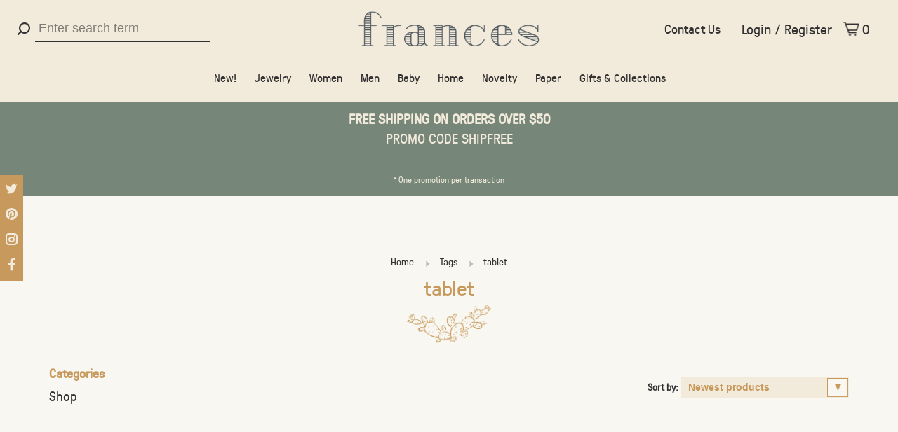

--- FILE ---
content_type: text/html;charset=utf-8
request_url: https://www.shopfrancesboutique.com/tags/tablet/?source=facebook
body_size: 28704
content:
<!DOCTYPE html>
<html lang="en">

<head>
    <meta charset="utf-8"/>
<!-- [START] 'blocks/head.rain' -->
<!--

  (c) 2008-2025 Lightspeed Netherlands B.V.
  http://www.lightspeedhq.com
  Generated: 05-12-2025 @ 03:57:48

-->
<link rel="canonical" href="https://www.shopfrancesboutique.com/tags/tablet/"/>
<link rel="alternate" href="https://www.shopfrancesboutique.com/index.rss" type="application/rss+xml" title="New products"/>
<meta name="robots" content="noodp,noydir"/>
<meta name="google-site-verification" content="dL4bYqpoeu0QQs8pO8QWADuYy9LIt7etDqCZHAVGV2A"/>
<meta name="google-site-verification" content="Cn_tMAI4_TFM1rLdWURjZabAylXsxC7M64kjaLETK2g"/>
<meta property="og:url" content="https://www.shopfrancesboutique.com/tags/tablet/?source=facebook"/>
<meta property="og:site_name" content="Frances"/>
<meta property="og:title" content="tablet"/>
<meta property="og:description" content="Find unique gifts at the best boutique in Phoenix, AZ. Frances has a curated selection with something for everyone, including jewelry, baby items, &amp; home decor."/>
<script>
var ss360Config={"siteId":"www.shopfrancesboutique.com","searchBox":{"selector":"input[name='q']"},"layout":{"desktop":{"type":"grid"}},"filters":{"enabled":true,"settings":{"fid#1":{"unit":"$"}}},"style":{"additionalCss":"#ss360-layer .ss360-suggests header{border:none}.ss360-more-results{line-height:normal;font-size:1em;box-sizing:content-box}#unibox-suggest-box .uniboxSearchContent{color:#333!important;position:relative!important;top:0!important;right:0!important}input.ss360-sldr-input{height:auto}.ss360-checker-row label{position:static}.ss360-filter-btn{padding:0}.unibox-selectable{line-height:initial}"},"dataPoints":{"exclude":["Tag","Kategorie","Tag","Category","Tag","Catégorie","Tag","Categorie"],"direction":"column"},"results":{"cta":{"text":"Add to cart","includeContentGroups":["Produkte","Products","Produits","Producten"]}}};if(ss360Config.results!==undefined&&ss360Config.results.cta!==undefined&&(ss360Config.results.cta.link===undefined||ss360Config.results.cta.link.length===0)){ss360Config.results.cta.clickCallback=function(e,product){var variantId=(product.dataPoints.filter(function(dp){return dp.key==='mainVariantId'})[0]||{}).value;if(variantId!==undefined){var form=document.createElement('form');form.setAttribute('method','POST');form.setAttribute('action',window.location.protocol+'//'+window.location.hostname+'/cart/add/'+variantId);document.getElementsByTagName('body')[0].appendChild(form);form.submit()}}}
</script>
<!--[if lt IE 9]>
<script src="https://cdn.shoplightspeed.com/assets/html5shiv.js?2025-02-20"></script>
<![endif]-->
<!-- [END] 'blocks/head.rain' -->
        <meta property="og:image" content="https://cdn.shoplightspeed.com/shops/620311/themes/9901/assets/social-media-image.jpg?20240611184240">
        <meta property="og:type" content="website" />
    <meta property="og:image:width" content="1200">
    <meta property="og:image:height " content="800">
    <meta name="twitter:card" content="summary" />
    <meta name="twitter:site" content="@shop_frances" />
    <meta name="twitter:creator" content="@shop_frances" />
                <!-- <title>tablet - Frances</title> -->
    <title>tablet</title>
    <meta name="description" content="Find unique gifts at the best boutique in Phoenix, AZ. Frances has a curated selection with something for everyone, including jewelry, baby items, &amp; home decor." />
    <meta name="keywords" content="tablet, unique gifts from phoenix, unique gifts phoenix, souvenirs phoenix, local phoenix, boutique phoenix" />
    <meta http-equiv="X-UA-Compatible" content="ie=edge">
    <meta name="viewport" content="width=device-width, initial-scale=1.0">
    <meta name="apple-mobile-web-app-capable" content="yes">
    <meta name="apple-mobile-web-app-status-bar-style" content="black">
    <meta name="viewport" content="width=device-width, initial-scale=1, maximum-scale=1, user-scalable=0" />
  	<meta name="ahrefs-site-verification" content="284d95369328ab8340223eecb71de0b00be402f06cd72557ffd48f38d9532369">
		<meta name=“facebook-domain-verification” content=“inet71jnsbw2lh5aaf4d1wed5urb9n” />
                            <link rel="shortcut icon" href="https://cdn.shoplightspeed.com/shops/620311/themes/9901/assets/favicon.ico?20240611184240" type="image/x-icon" />
    <!-- comment out unneeded scripts    
    <link href='//fonts.googleapis.com/css?family=Overpass:400,400i,300,500,600,700,700i,800,900' rel='stylesheet' type='text/css'> 
           
    <link href='//fonts.googleapis.com/css?family=Overpass:400,400i,300,500,600,700,700i,800,900' rel='stylesheet' type='text/css'>
        <link rel="stylesheet" href="https://cdn.shoplightspeed.com/shops/620311/themes/9901/assets/jquery-ui-min.css?2024061719580320201124142925" type="text/css" />
    <link rel="stylesheet" href="https://cdn.shoplightspeed.com/shops/620311/themes/9901/assets/featherlight-min.css?2024061719580320201124142925" type="text/css" />
    <link rel="stylesheet" href="https://cdn.shoplightspeed.com/shops/620311/themes/9901/assets/slick-lightbox.css?2024061719580320201124142925" type="text/css" />
    <link rel="stylesheet" href="https://cdn.shoplightspeed.com/shops/620311/themes/9901/assets/jquery-background-video.css?2024061719580320201124142925" type="text/css" />
    <link rel="stylesheet" href="https://cdn.shoplightspeed.com/shops/620311/themes/9901/assets/selectric.css?2024061719580320201124142925" type="text/css" />
    <link rel="stylesheet" href="https://cdn.shoplightspeed.com/shops/620311/themes/9901/assets/reset.css?2024061719580320201124142925">
        -->
    <link rel="stylesheet" href="https://cdn.shoplightspeed.com/assets/gui-2-0.css?2025-02-20" />
    <link rel="stylesheet" href="https://cdn.shoplightspeed.com/assets/gui-responsive-2-0.css?2025-02-20" />
    <link href="https://fonts.googleapis.com/css2?family=Cutive+Mono&display=swap" rel="stylesheet">
    <style>
        @font-face {
        font-family: 'gt_pressura_monolight';
        src: url('https://cdn.shoplightspeed.com/shops/620311/themes/9901/assets/gt-pressura-mono-light-webfont.woff2?2024061719580320201124142925') format('woff2'),
             url('https://cdn.shoplightspeed.com/shops/620311/themes/9901/assets/gt-pressura-mono-light-webfont.woff?2024061719580320201124142925') format('woff');
        font-weight: normal;
        font-style: normal;
        font-display: swap;
    }
    @font-face {
        font-family: 'GTPressura';
        src: url('https://cdn.shoplightspeed.com/shops/620311/themes/9901/assets/gt-pressura-regular-webfont.woff2?2024061719580320201124142925') format('woff2'),
             url('https://cdn.shoplightspeed.com/shops/620311/themes/9901/assets/gt-pressura-regular-webfont.woff?2024061719580320201124142925') format('woff');
        font-weight: normal;
        font-style: normal;
        font-display: swap;
    }
    </style>
    <link rel="stylesheet" href="https://cdn.shoplightspeed.com/shops/620311/themes/9901/assets/style.css?2024061719580320201124142925">
    <link rel="stylesheet" href="https://cdn.shoplightspeed.com/shops/620311/themes/9901/assets/settings.css?2024061719580320201124142925" />
    <link rel="stylesheet" href="https://cdn.shoplightspeed.com/shops/620311/themes/9901/assets/custom.css?2024061719580320201124142925" />
    <link rel="stylesheet" href="https://cdn.shoplightspeed.com/shops/620311/themes/9901/assets/custom.css.scss?2024061719580320201124142925" />
    <link rel="stylesheet" href="https://cdn.shoplightspeed.com/shops/620311/themes/9901/assets/slick.css?2024061719580320201124142925" />
    <script src="//ajax.googleapis.com/ajax/libs/jquery/3.0.0/jquery.min.js"></script>
    <script type="text/javascript" defer>
    if (!window.jQuery) document.write('<script src="https://cdn.shoplightspeed.com/shops/620311/themes/9901/assets/jquery-3.0.0.min.js?2024061719580320201124142925"><\/script>');
    </script>
    
    
    
    <!-- bugherd
    script type='text/javascript'>
    (function (d, t) {
      var bh = d.createElement(t), s = d.getElementsByTagName(t)[0];
      bh.type = 'text/javascript';
      bh.src = 'https://www.bugherd.com/sidebarv2.js?apikey=x9xviwgtt4r8tbjtxgzyzg';
      s.parentNode.insertBefore(bh, s);
      })(document, 'script');
    </script -->
        <!-- Google Tag Manager -->
    <script>
    (function(w, d, s, l, i) {
        w[l] = w[l] || [];
        w[l].push({
            'gtm.start': new Date().getTime(),
            event: 'gtm.js'
        });
        var f = d.getElementsByTagName(s)[0],
            j = d.createElement(s),
            dl = l != 'dataLayer' ? '&l=' + l : '';
        j.async = true;
        j.src =
            'https://www.googletagmanager.com/gtm.js?id=' + i + dl;
        f.parentNode.insertBefore(j, f);
    })(window, document, 'script', 'dataLayer', 'GTM-KSDHH5R');
    </script>
    <!-- End Google Tag Manager -->
        <!-- Global site tag (gtag.js) - Google Ads: 705122006 -->
    <script async src="https://www.googletagmanager.com/gtag/js?id=AW-705122006"></script>
    <script>
    window.dataLayer = window.dataLayer || [];
    function gtag() { dataLayer.push(arguments); }
    gtag('js', new Date());
    gtag('config', 'AW-705122006');
    </script>
    <!-- Active Campaign Site tracking -->
    <script type="text/javascript" defer>
    (function(e, t, o, n, p, r, i) { e.visitorGlobalObjectAlias = n;
        e[e.visitorGlobalObjectAlias] = e[e.visitorGlobalObjectAlias] || function() {
            (e[e.visitorGlobalObjectAlias].q = e[e.visitorGlobalObjectAlias].q || []).push(arguments) };
        e[e.visitorGlobalObjectAlias].l = (new Date).getTime();
        r = t.createElement("script");
        r.src = o;
        r.async = true;
        i = t.getElementsByTagName("script")[0];
        i.parentNode.insertBefore(r, i) })(window, document, "https://diffuser-cdn.app-us1.com/diffuser/diffuser.js", "vgo");
    vgo('setAccount', '475557677');
    vgo('setTrackByDefault', true);
    vgo('process');
    </script>
    <!-- end Active Campaign Site tracking -->
</head>

<body id="tablet" >
        <!-- Google Tag Manager (noscript) -->
    <noscript><iframe src="https://www.googletagmanager.com/ns.html?id=GTM-KSDHH5R" height="0" width="0" style="display:none;visibility:hidden"></iframe></noscript>
    <!-- End Google Tag Manager (noscript) -->

    <div class="address-bar">10 w camelback road • phoenix, az 85013 : <a href="tel:602.279.5467" target="_blank">602.279.5467</a></div>
    <div class="discount-alert"></div>
    <div class="page-content">
                                                                                                        <script type="text/javascript" defer>
        var product_image_size = '660x880x1',
            product_image_thumb = '132x176x1',
            product_in_stock_label = 'In stock ',
            product_backorder_label = 'On backorder ',
            product_out_of_stock_label = 'Out of stock ',
            product_multiple_variant_label = 'View all product options ',
            show_variant_picker = 1,
            display_variant_picker_on = 'all',
            show_newsletter_promo_popup = 1,
            newsletter_promo_delay = '0',
            newsletter_promo_hide_until = '14',
            currency_format = '$',
            number_format = '0, 0.00 ',
            shop_url = 'https://www.shopfrancesboutique.com/',
            shop_id = '620311',
            readmore = 'Read more ',
            search_url = "https://www.shopfrancesboutique.com/search/",
            search_empty = 'No products found ',
            view_all_results = 'View all results ';
        </script>
        
<div class="mobile-nav-overlay"></div>

<header class="site-header site-header-lg mega-menu-header menu-bottom-layout menu-bottom-layout-center">
  
    <nav class="secondary-nav nav-style secondary-nav-left">
    <ul>
    
      <li class="search-trigger-item">
        <a href="#" title="Search" class="search-trigger"><span class="nc-icon-mini ui-1_zoom"></span></a>
      </li>
    </ul>

    <div class="search-header secondary-style">
      <form action="https://www.shopfrancesboutique.com/search/" method="get" id="searchForm" class="ajax-enabled">
        <input type="text" name="q" autocomplete="off" value="" placeholder="search">
        <a href="#" class="search-close">Close</a>
        <div class="search-results"></div>
      </form>
    </div>
    
  </nav>
    
  <a href="https://www.shopfrancesboutique.com/" class="logo logo-lg logo-center">
          <img src="https://cdn.shoplightspeed.com/shops/620311/themes/9901/assets/logo.png?20240611184240" alt="Frances" class="logo-image">
      <img src="https://cdn.shoplightspeed.com/shops/620311/themes/9901/assets/logo-white.png?2024061719580320201124142925" alt="Frances" class="logo-image logo-image-white">
      </a>

  <nav class="main-nav nav-style">
    <ul>
      
                  	
      	              
      
      
      
                    <ul class="">
                          <li class="subsubitem">
                <a class="underline-hover" href="https://www.shopfrancesboutique.com/shop/new/" title="New!">New!</a>
                
                              </li>
                          <li class="subsubitem has-child">
                <a class="underline-hover" href="https://www.shopfrancesboutique.com/shop/jewelry/" title="Jewelry">Jewelry</a>
                
                                <ul class="">
                                      <li class="subsubitem ">
                      <a class="underline-hover" href="https://www.shopfrancesboutique.com/shop/jewelry/necklaces/" title="Necklaces">Necklaces</a>
                      
                                            
                    </li>
                                      <li class="subsubitem ">
                      <a class="underline-hover" href="https://www.shopfrancesboutique.com/shop/jewelry/earrings/" title="Earrings">Earrings</a>
                      
                                            
                    </li>
                                      <li class="subsubitem ">
                      <a class="underline-hover" href="https://www.shopfrancesboutique.com/shop/jewelry/bracelets/" title="Bracelets">Bracelets</a>
                      
                                            
                    </li>
                                      <li class="subsubitem ">
                      <a class="underline-hover" href="https://www.shopfrancesboutique.com/shop/jewelry/rings/" title="Rings">Rings</a>
                      
                                            
                    </li>
                                      <li class="subsubitem ">
                      <a class="underline-hover" href="https://www.shopfrancesboutique.com/shop/jewelry/anklets/" title="Anklets">Anklets</a>
                      
                                            
                    </li>
                                  </ul>
                
                              </li>
                          <li class="subsubitem has-child">
                <a class="underline-hover" href="https://www.shopfrancesboutique.com/shop/women/" title="Women">Women</a>
                
                                <ul class="">
                                      <li class="subsubitem  has-child">
                      <a class="underline-hover" href="https://www.shopfrancesboutique.com/shop/women/clothing/" title="Clothing">Clothing</a>
                      
                                              <ul class="">
                                                      <li class="subsubitem ">
                              <a class="underline-hover" href="https://www.shopfrancesboutique.com/shop/women/clothing/shirts/" title="Shirts">Shirts</a>
                            </li>                  	
                                                  </ul>
                			                      
                    </li>
                                      <li class="subsubitem  has-child">
                      <a class="underline-hover" href="https://www.shopfrancesboutique.com/shop/women/accessories/" title="Accessories">Accessories</a>
                      
                                              <ul class="">
                                                      <li class="subsubitem ">
                              <a class="underline-hover" href="https://www.shopfrancesboutique.com/shop/women/accessories/bags/" title="Bags">Bags</a>
                            </li>                  	
                                                      <li class="subsubitem ">
                              <a class="underline-hover" href="https://www.shopfrancesboutique.com/shop/women/accessories/hair-accessories/" title="Hair Accessories">Hair Accessories</a>
                            </li>                  	
                                                      <li class="subsubitem ">
                              <a class="underline-hover" href="https://www.shopfrancesboutique.com/shop/women/accessories/hats/" title="Hats">Hats</a>
                            </li>                  	
                                                  </ul>
                			                      
                    </li>
                                      <li class="subsubitem  has-child">
                      <a class="underline-hover" href="https://www.shopfrancesboutique.com/shop/women/beauty/" title="Beauty">Beauty</a>
                      
                                              <ul class="">
                                                      <li class="subsubitem  has-child">
                              <a class="underline-hover" href="https://www.shopfrancesboutique.com/shop/women/beauty/face/" title="Face">Face</a>
                            </li>                  	
                                                      <li class="subsubitem ">
                              <a class="underline-hover" href="https://www.shopfrancesboutique.com/shop/women/beauty/hair/" title="Hair">Hair</a>
                            </li>                  	
                                                      <li class="subsubitem ">
                              <a class="underline-hover" href="https://www.shopfrancesboutique.com/shop/women/beauty/body/" title="Body">Body</a>
                            </li>                  	
                                                  </ul>
                			                      
                    </li>
                                      <li class="subsubitem ">
                      <a class="underline-hover" href="https://www.shopfrancesboutique.com/shop/women/gifts-for-her/" title="Gifts for Her">Gifts for Her</a>
                      
                                            
                    </li>
                                  </ul>
                
                              </li>
                          <li class="subsubitem has-child">
                <a class="underline-hover" href="https://www.shopfrancesboutique.com/shop/men/" title="Men">Men</a>
                
                                <ul class="">
                                      <li class="subsubitem  has-child">
                      <a class="underline-hover" href="https://www.shopfrancesboutique.com/shop/men/clothing/" title="Clothing">Clothing</a>
                      
                                              <ul class="">
                                                      <li class="subsubitem ">
                              <a class="underline-hover" href="https://www.shopfrancesboutique.com/shop/men/clothing/shirts/" title="Shirts">Shirts</a>
                            </li>                  	
                                                  </ul>
                			                      
                    </li>
                                      <li class="subsubitem  has-child">
                      <a class="underline-hover" href="https://www.shopfrancesboutique.com/shop/men/accessories/" title="Accessories">Accessories</a>
                      
                                              <ul class="">
                                                      <li class="subsubitem ">
                              <a class="underline-hover" href="https://www.shopfrancesboutique.com/shop/men/accessories/hats/" title="Hats">Hats</a>
                            </li>                  	
                                                      <li class="subsubitem ">
                              <a class="underline-hover" href="https://www.shopfrancesboutique.com/shop/men/accessories/wallets-money-clips/" title="Wallets &amp; Money Clips">Wallets &amp; Money Clips</a>
                            </li>                  	
                                                      <li class="subsubitem ">
                              <a class="underline-hover" href="https://www.shopfrancesboutique.com/shop/men/accessories/socks/" title="Socks">Socks</a>
                            </li>                  	
                                                      <li class="subsubitem ">
                              <a class="underline-hover" href="https://www.shopfrancesboutique.com/shop/men/accessories/tools/" title="Tools">Tools</a>
                            </li>                  	
                                                  </ul>
                			                      
                    </li>
                                      <li class="subsubitem  has-child">
                      <a class="underline-hover" href="https://www.shopfrancesboutique.com/shop/men/grooming/" title="Grooming">Grooming</a>
                      
                                              <ul class="">
                                                      <li class="subsubitem  has-child">
                              <a class="underline-hover" href="https://www.shopfrancesboutique.com/shop/men/grooming/face/" title="Face">Face</a>
                            </li>                  	
                                                      <li class="subsubitem ">
                              <a class="underline-hover" href="https://www.shopfrancesboutique.com/shop/men/grooming/hair/" title="Hair">Hair</a>
                            </li>                  	
                                                      <li class="subsubitem ">
                              <a class="underline-hover" href="https://www.shopfrancesboutique.com/shop/men/grooming/body/" title="Body">Body</a>
                            </li>                  	
                                                  </ul>
                			                      
                    </li>
                                      <li class="subsubitem ">
                      <a class="underline-hover" href="https://www.shopfrancesboutique.com/shop/men/gifts-for-him/" title="Gifts for Him">Gifts for Him</a>
                      
                                            
                    </li>
                                  </ul>
                
                              </li>
                          <li class="subsubitem has-child">
                <a class="underline-hover" href="https://www.shopfrancesboutique.com/shop/baby/" title="Baby">Baby</a>
                
                                <ul class="">
                                      <li class="subsubitem  has-child">
                      <a class="underline-hover" href="https://www.shopfrancesboutique.com/shop/baby/clothing/" title="Clothing">Clothing</a>
                      
                                              <ul class="">
                                                      <li class="subsubitem ">
                              <a class="underline-hover" href="https://www.shopfrancesboutique.com/shop/baby/clothing/one-pieces/" title="One-Pieces">One-Pieces</a>
                            </li>                  	
                                                      <li class="subsubitem ">
                              <a class="underline-hover" href="https://www.shopfrancesboutique.com/shop/baby/clothing/toddler-tees/" title="Toddler Tees">Toddler Tees</a>
                            </li>                  	
                                                      <li class="subsubitem ">
                              <a class="underline-hover" href="https://www.shopfrancesboutique.com/shop/baby/clothing/dresses/" title="Dresses">Dresses</a>
                            </li>                  	
                                                  </ul>
                			                      
                    </li>
                                      <li class="subsubitem  has-child">
                      <a class="underline-hover" href="https://www.shopfrancesboutique.com/shop/baby/accessories/" title="Accessories">Accessories</a>
                      
                                              <ul class="">
                                                      <li class="subsubitem ">
                              <a class="underline-hover" href="https://www.shopfrancesboutique.com/shop/baby/accessories/youth-hats/" title="Youth Hats">Youth Hats</a>
                            </li>                  	
                                                  </ul>
                			                      
                    </li>
                                      <li class="subsubitem ">
                      <a class="underline-hover" href="https://www.shopfrancesboutique.com/shop/baby/toys/" title="Toys">Toys</a>
                      
                                            
                    </li>
                                      <li class="subsubitem  has-child">
                      <a class="underline-hover" href="https://www.shopfrancesboutique.com/shop/baby/nursery/" title="Nursery">Nursery</a>
                      
                                              <ul class="">
                                                      <li class="subsubitem ">
                              <a class="underline-hover" href="https://www.shopfrancesboutique.com/shop/baby/nursery/blankets-swaddles/" title="Blankets &amp; Swaddles">Blankets &amp; Swaddles</a>
                            </li>                  	
                                                      <li class="subsubitem ">
                              <a class="underline-hover" href="https://www.shopfrancesboutique.com/shop/baby/nursery/decor/" title="Decor">Decor</a>
                            </li>                  	
                                                  </ul>
                			                      
                    </li>
                                      <li class="subsubitem ">
                      <a class="underline-hover" href="https://www.shopfrancesboutique.com/shop/baby/books/" title="Books">Books</a>
                      
                                            
                    </li>
                                      <li class="subsubitem ">
                      <a class="underline-hover" href="https://www.shopfrancesboutique.com/shop/baby/cards/" title="Cards">Cards</a>
                      
                                            
                    </li>
                                      <li class="subsubitem ">
                      <a class="underline-hover" href="https://www.shopfrancesboutique.com/shop/baby/gifts-for-baby/" title="Gifts for Baby">Gifts for Baby</a>
                      
                                            
                    </li>
                                  </ul>
                
                              </li>
                          <li class="subsubitem has-child">
                <a class="underline-hover" href="https://www.shopfrancesboutique.com/shop/home/" title="Home">Home</a>
                
                                <ul class="">
                                      <li class="subsubitem ">
                      <a class="underline-hover" href="https://www.shopfrancesboutique.com/shop/home/candles-scents/" title="Candles &amp; Scents">Candles &amp; Scents</a>
                      
                                            
                    </li>
                                      <li class="subsubitem ">
                      <a class="underline-hover" href="https://www.shopfrancesboutique.com/shop/home/kitchen/" title="Kitchen">Kitchen</a>
                      
                                            
                    </li>
                                      <li class="subsubitem ">
                      <a class="underline-hover" href="https://www.shopfrancesboutique.com/shop/home/bar/" title="Bar">Bar</a>
                      
                                            
                    </li>
                                      <li class="subsubitem ">
                      <a class="underline-hover" href="https://www.shopfrancesboutique.com/shop/home/decor/" title="Decor">Decor</a>
                      
                                            
                    </li>
                                      <li class="subsubitem ">
                      <a class="underline-hover" href="https://www.shopfrancesboutique.com/shop/home/books/" title="Books">Books</a>
                      
                                            
                    </li>
                                      <li class="subsubitem ">
                      <a class="underline-hover" href="https://www.shopfrancesboutique.com/shop/home/outdoor/" title="Outdoor">Outdoor</a>
                      
                                            
                    </li>
                                      <li class="subsubitem ">
                      <a class="underline-hover" href="https://www.shopfrancesboutique.com/shop/home/gifts-for-home/" title="Gifts for Home">Gifts for Home</a>
                      
                                            
                    </li>
                                  </ul>
                
                              </li>
                          <li class="subsubitem has-child">
                <a class="underline-hover" href="https://www.shopfrancesboutique.com/shop/novelty/" title="Novelty">Novelty</a>
                
                                <ul class="">
                                      <li class="subsubitem ">
                      <a class="underline-hover" href="https://www.shopfrancesboutique.com/shop/novelty/stickers/" title="Stickers">Stickers</a>
                      
                                            
                    </li>
                                      <li class="subsubitem ">
                      <a class="underline-hover" href="https://www.shopfrancesboutique.com/shop/novelty/keychains/" title="Keychains">Keychains</a>
                      
                                            
                    </li>
                                      <li class="subsubitem ">
                      <a class="underline-hover" href="https://www.shopfrancesboutique.com/shop/novelty/pins/" title="Pins">Pins</a>
                      
                                            
                    </li>
                                      <li class="subsubitem ">
                      <a class="underline-hover" href="https://www.shopfrancesboutique.com/shop/novelty/magnets/" title="Magnets">Magnets</a>
                      
                                            
                    </li>
                                      <li class="subsubitem ">
                      <a class="underline-hover" href="https://www.shopfrancesboutique.com/shop/novelty/games/" title="Games">Games</a>
                      
                                            
                    </li>
                                      <li class="subsubitem ">
                      <a class="underline-hover" href="https://www.shopfrancesboutique.com/shop/novelty/storage/" title="Storage">Storage</a>
                      
                                            
                    </li>
                                  </ul>
                
                              </li>
                          <li class="subsubitem has-child">
                <a class="underline-hover" href="https://www.shopfrancesboutique.com/shop/paper/" title="Paper">Paper</a>
                
                                <ul class="">
                                      <li class="subsubitem ">
                      <a class="underline-hover" href="https://www.shopfrancesboutique.com/shop/paper/notebooks/" title="Notebooks">Notebooks</a>
                      
                                            
                    </li>
                                      <li class="subsubitem ">
                      <a class="underline-hover" href="https://www.shopfrancesboutique.com/shop/paper/notepads/" title="Notepads">Notepads</a>
                      
                                            
                    </li>
                                      <li class="subsubitem  has-child">
                      <a class="underline-hover" href="https://www.shopfrancesboutique.com/shop/paper/cards/" title="Cards">Cards</a>
                      
                                              <ul class="">
                                                      <li class="subsubitem ">
                              <a class="underline-hover" href="https://www.shopfrancesboutique.com/shop/paper/cards/birthday/" title="Birthday">Birthday</a>
                            </li>                  	
                                                      <li class="subsubitem ">
                              <a class="underline-hover" href="https://www.shopfrancesboutique.com/shop/paper/cards/love/" title="Love">Love</a>
                            </li>                  	
                                                      <li class="subsubitem ">
                              <a class="underline-hover" href="https://www.shopfrancesboutique.com/shop/paper/cards/thinking-of-you/" title="Thinking of You">Thinking of You</a>
                            </li>                  	
                                                      <li class="subsubitem ">
                              <a class="underline-hover" href="https://www.shopfrancesboutique.com/shop/paper/cards/wedding-anniversary/" title="Wedding/ Anniversary">Wedding/ Anniversary</a>
                            </li>                  	
                                                      <li class="subsubitem ">
                              <a class="underline-hover" href="https://www.shopfrancesboutique.com/shop/paper/cards/humor-pg-13/" title="Humor/ PG-13">Humor/ PG-13</a>
                            </li>                  	
                                                      <li class="subsubitem ">
                              <a class="underline-hover" href="https://www.shopfrancesboutique.com/shop/paper/cards/thank-you/" title="Thank You">Thank You</a>
                            </li>                  	
                                                      <li class="subsubitem ">
                              <a class="underline-hover" href="https://www.shopfrancesboutique.com/shop/paper/cards/congratulations/" title="Congratulations">Congratulations</a>
                            </li>                  	
                                                      <li class="subsubitem ">
                              <a class="underline-hover" href="https://www.shopfrancesboutique.com/shop/paper/cards/just-because/" title="Just Because">Just Because</a>
                            </li>                  	
                                                      <li class="subsubitem ">
                              <a class="underline-hover" href="https://www.shopfrancesboutique.com/shop/paper/cards/holiday/" title="Holiday">Holiday</a>
                            </li>                  	
                                                      <li class="subsubitem ">
                              <a class="underline-hover" href="https://www.shopfrancesboutique.com/shop/paper/cards/arizona/" title="Arizona">Arizona</a>
                            </li>                  	
                                                  </ul>
                			                      
                    </li>
                                      <li class="subsubitem ">
                      <a class="underline-hover" href="https://www.shopfrancesboutique.com/shop/paper/planners/" title="Planners">Planners</a>
                      
                                            
                    </li>
                                      <li class="subsubitem ">
                      <a class="underline-hover" href="https://www.shopfrancesboutique.com/shop/paper/pens-pencils/" title="Pens &amp; Pencils">Pens &amp; Pencils</a>
                      
                                            
                    </li>
                                      <li class="subsubitem ">
                      <a class="underline-hover" href="https://www.shopfrancesboutique.com/shop/paper/prints/" title="Prints">Prints</a>
                      
                                            
                    </li>
                                      <li class="subsubitem ">
                      <a class="underline-hover" href="https://www.shopfrancesboutique.com/shop/paper/desk-accessories/" title="Desk Accessories">Desk Accessories</a>
                      
                                            
                    </li>
                                  </ul>
                
                              </li>
                          <li class="subsubitem has-child">
                <a class="underline-hover" href="https://www.shopfrancesboutique.com/shop/gifts-collections/" title="Gifts &amp; Collections">Gifts &amp; Collections</a>
                
                                <ul class="">
                                      <li class="subsubitem ">
                      <a class="underline-hover" href="https://www.shopfrancesboutique.com/shop/gifts-collections/shop-local/" title="Shop Local">Shop Local</a>
                      
                                            
                    </li>
                                      <li class="subsubitem ">
                      <a class="underline-hover" href="https://www.shopfrancesboutique.com/shop/gifts-collections/gifts-for-her/" title="Gifts for Her">Gifts for Her</a>
                      
                                            
                    </li>
                                      <li class="subsubitem ">
                      <a class="underline-hover" href="https://www.shopfrancesboutique.com/shop/gifts-collections/gifts-for-him/" title="Gifts for Him">Gifts for Him</a>
                      
                                            
                    </li>
                                      <li class="subsubitem ">
                      <a class="underline-hover" href="https://www.shopfrancesboutique.com/shop/gifts-collections/gifts-for-baby/" title="Gifts for Baby">Gifts for Baby</a>
                      
                                            
                    </li>
                                      <li class="subsubitem ">
                      <a class="underline-hover" href="https://www.shopfrancesboutique.com/shop/gifts-collections/gifts-for-home/" title="Gifts for Home">Gifts for Home</a>
                      
                                            
                    </li>
                                      <li class="subsubitem ">
                      <a class="underline-hover" href="https://www.shopfrancesboutique.com/shop/gifts-collections/az-souvenir-shop/" title="AZ Souvenir Shop">AZ Souvenir Shop</a>
                      
                                            
                    </li>
                                      <li class="subsubitem ">
                      <a class="underline-hover" href="https://www.shopfrancesboutique.com/shop/gifts-collections/frances-exclusives/" title="Frances Exclusives">Frances Exclusives</a>
                      
                                            
                    </li>
                                  </ul>
                
                              </li>
                      </ul>
                  </li>
                      
                                                                  
      
      <li class="menu-item-mobile-only m-t-30">
                <a href="#" title="Account" data-featherlight="#loginModal">Login / Register</a>
              </li>
      
            
                              
      
    </ul>
  </nav>

  <nav class="secondary-nav nav-style">
    <a href="/service/contact-us/" class="contact-btn">Contact Us</a>
    <ul>
      <li class="menu-item-desktop-only menu-item-account">
                <a href="#" title="Account" data-featherlight="#loginModal">Login / Register</a>
              </li>
      
            
                              
      
            
            
      <li>
        <a href="#" title="Cart" class="cart-trigger"><span class="nc-icon-mini shopping_bag-20"></span>0</a>
      </li>

      <li class="search-trigger-item search-trigger-center-fix">
        <a href="#" title="Search" class="search-trigger"><span class="nc-icon-mini ui-1_zoom"></span></a>
      </li>
    </ul>

    <div class="search-header secondary-style search-trigger-center-fix">
      <form action="https://www.shopfrancesboutique.com/search/" method="get" id="searchForm" class="ajax-enabled">
        <input type="text" name="q" autocomplete="off" value="" placeholder="Search for product">
        <a href="#" class="search-close">Close</a>
        <div class="search-results"></div>
      </form>
    </div>
    
    <a class="burger">
      <span></span>
    </a>
    
  </nav>
</header>

	<div class="top-bar"><strong>FREE SHIPPING ON ORDERS OVER $50</strong><br><small style>PROMO CODE SHIPFREE<br><br>  <small style="font-size: 12px; margin-bottom:0">* One promotion per transaction</div>






<script>
  
  if (screen && screen.width <= 991) {    
  		var current_url = window.location.href;
      $('.main-nav').find('a').each(function() {
          // console.log($(this).attr('href'));
          if($(this).attr('href') == current_url){
              $(this).parents().addClass('submenu-open');
              // var d = $(this).parent();
              // console.log(current_url);
              // console.log(d);
          }
        
      });
     $( ".main-nav" ).append( $( ".mobile-nav-overlay" ) );
  }
</script>        <div itemscope itemtype="http://schema.org/BreadcrumbList">
	<div itemprop="itemListElement" itemscope itemtype="http://schema.org/ListItem">
    <a itemprop="item" href="https://www.shopfrancesboutique.com/"><span itemprop="name" content="Home"></span></a>
    <meta itemprop="position" content="1" />
  </div>
    	<div itemprop="itemListElement" itemscope itemtype="http://schema.org/ListItem">
      <a itemprop="item" href="https://www.shopfrancesboutique.com/tags/"><span itemprop="name" content="Tags"></span></a>
      <meta itemprop="position" content="2" />
    </div>
    	<div itemprop="itemListElement" itemscope itemtype="http://schema.org/ListItem">
      <a itemprop="item" href="https://www.shopfrancesboutique.com/tags/tablet/"><span itemprop="name" content="tablet"></span></a>
      <meta itemprop="position" content="3" />
    </div>
  </div>

        <div class="cart-sidebar-container">
  <div class="cart-sidebar">
    <button class="cart-sidebar-close" aria-label="Close">✕</button>
    <div class="cart-sidebar-title">
      <h5>Cart</h5>
      <p><span class="item-qty"></span> items</p>
    </div>
    
    <div class="cart-sidebar-body">
        
      <div class="no-cart-products">No products found...</div>
      
    </div>
    
      </div>
</div>        <!-- Login Modal -->
<div class="modal-lighbox login-modal" id="loginModal">
  <div class="row">
    <div class="col-sm-6 m-b-30 login-row p-r-30 sm-p-r-15">
      <h4>Login</h4>
      <p>Log in if you have an account</p>
      <form action="https://www.shopfrancesboutique.com/account/loginPost/?return=https%3A%2F%2Fwww.shopfrancesboutique.com%2Ftags%2Ftablet%2F%3Fsource%3Dfacebook" method="post" class="secondary-style">
        <input type="hidden" name="key" value="86d6ef5644a076aa6b713093e39ff817" />
        <div class="form-row">
          <input type="text" name="email" autocomplete="on" placeholder="Email address" class="required" />
        </div>
        <div class="form-row">
          <input type="password" name="password" autocomplete="on" placeholder="Password" class="required" />
        </div>
        <div class="">
          <a class="button button-arrow popup-validation" href="javascript:;" title="Login">Login</a>
        </div>
      </form>
    </div>
    <div class="col-sm-6 m-b-30 p-l-30 sm-p-l-15">
      <h4>Register</h4>
      <p class="register-subtitle">Having an account with us will allow you to check out faster in the future, store multiple addresses, view and track your orders in your account, and more.</p>
      <a class="button button-arrow" href="https://www.shopfrancesboutique.com/account/register/" title="Create an account">Create an account</a>
    </div>
  </div>
  <div class="text-center forgot-password">
    <a class="forgot-pw" href="https://www.shopfrancesboutique.com/account/password/">Forgot your password?</a>
  </div>
</div>                <main class="main-content">
                        

<div class="container container-sm">
  <!-- Collection Intro -->
    	<div class="text-center m-t-80 sm-m-t-50">
      
            
            <!-- Breadcrumbs -->
      <div class="breadcrumbs">
        <a href="https://www.shopfrancesboutique.com/" title="Home">Home</a>
                <i class="nc-icon-mini arrows-1_small-triangle-right"></i><a href="https://www.shopfrancesboutique.com/tags/">Tags</a>
                <i class="nc-icon-mini arrows-1_small-triangle-right"></i><a class="last" href="https://www.shopfrancesboutique.com/tags/tablet/">tablet</a>
              </div>
      <!--       <h1 class="page-title">Products tagged with tablet</h1> -->
      <h1 class="page-title">tablet</h1>
      
<!--        -->
    </div>
  </div>
  
<div class="collection-products" id="collection-page">
  <div class="collection-sidebar">
    
    <div class="collection-sidebar-wrapper">
      <button class="filter-close-mobile" aria-label="Close">✕</button>
      <form action="https://www.shopfrancesboutique.com/tags/tablet/" method="get" id="sidebar_filters">
        <input type="hidden" name="mode" value="grid" id="filter_form_mode_side" />
        <input type="hidden" name="limit" value="12" id="filter_form_limit_side" />
        <input type="hidden" name="sort" value="newest" id="filter_form_sort_side" />
        <input type="hidden" name="max" value="5" id="filter_form_max_2_side" />
        <input type="hidden" name="min" value="0" id="filter_form_min_2_side" />

        <div class="sidebar-filters">
          
          <div class="filter-wrap active" id="categoriesFilters">
            <div class="filter-title">Categories <span class="nc-icon-mini arrows-3_small-down"></span></div>
            <div class="filter-item">
              <ul class="categories-list">
                                  <li class=""><a href="https://www.shopfrancesboutique.com/shop/">Shop</a>
                                        <span class="toggle-sub-cats">
                      <span class="nc-icon-mini arrows-3_small-down"></span>
                    </span>
                                                              <ul class="">
                                                  
                        	<li class="">
                            <a href="https://www.shopfrancesboutique.com/shop/new/">New!</a>
                            
                                                                                  </li>
                                                  
                        	<li class="">
                            <a href="https://www.shopfrancesboutique.com/shop/jewelry/">Jewelry</a>
                            
                                                        <span class="toggle-sub-cats">
                              <span class="nc-icon-mini arrows-3_small-down"></span>
                            </span>
                                                                                    <ul class="">
                                                            <li class="">
                                <a href="https://www.shopfrancesboutique.com/shop/jewelry/necklaces/">Necklaces</a>
                                
                                
<!--                                 NEW ADDED START -->
                                                                  <!--                                 NEW ADDED STOP -->
                                
                                
                              </li>
                                                            <li class="">
                                <a href="https://www.shopfrancesboutique.com/shop/jewelry/earrings/">Earrings</a>
                                
                                
<!--                                 NEW ADDED START -->
                                                                  <!--                                 NEW ADDED STOP -->
                                
                                
                              </li>
                                                            <li class="">
                                <a href="https://www.shopfrancesboutique.com/shop/jewelry/bracelets/">Bracelets</a>
                                
                                
<!--                                 NEW ADDED START -->
                                                                  <!--                                 NEW ADDED STOP -->
                                
                                
                              </li>
                                                            <li class="">
                                <a href="https://www.shopfrancesboutique.com/shop/jewelry/rings/">Rings</a>
                                
                                
<!--                                 NEW ADDED START -->
                                                                  <!--                                 NEW ADDED STOP -->
                                
                                
                              </li>
                                                            <li class="">
                                <a href="https://www.shopfrancesboutique.com/shop/jewelry/anklets/">Anklets</a>
                                
                                
<!--                                 NEW ADDED START -->
                                                                  <!--                                 NEW ADDED STOP -->
                                
                                
                              </li>
                                    
                            </ul>
                                                      </li>
                                                  
                        	<li class="">
                            <a href="https://www.shopfrancesboutique.com/shop/women/">Women</a>
                            
                                                        <span class="toggle-sub-cats">
                              <span class="nc-icon-mini arrows-3_small-down"></span>
                            </span>
                                                                                    <ul class="">
                                                            <li class="">
                                <a href="https://www.shopfrancesboutique.com/shop/women/clothing/">Clothing</a>
                                
                                
<!--                                 NEW ADDED START -->
                                                                  <span class="toggle-sub-cats">
                                    <span class="nc-icon-mini arrows-3_small-down"></span>
                                  </span>
                                                                                                      <ul class="">
                                                                        <li class=""><a href="https://www.shopfrancesboutique.com/shop/women/clothing/shirts/">Shirts</a></li>
                                          
                                  </ul>
                                  <!--                                 NEW ADDED STOP -->
                                
                                
                              </li>
                                                            <li class="">
                                <a href="https://www.shopfrancesboutique.com/shop/women/accessories/">Accessories</a>
                                
                                
<!--                                 NEW ADDED START -->
                                                                  <span class="toggle-sub-cats">
                                    <span class="nc-icon-mini arrows-3_small-down"></span>
                                  </span>
                                                                                                      <ul class="">
                                                                        <li class=""><a href="https://www.shopfrancesboutique.com/shop/women/accessories/bags/">Bags</a></li>
                                                                        <li class=""><a href="https://www.shopfrancesboutique.com/shop/women/accessories/hair-accessories/">Hair Accessories</a></li>
                                                                        <li class=""><a href="https://www.shopfrancesboutique.com/shop/women/accessories/hats/">Hats</a></li>
                                          
                                  </ul>
                                  <!--                                 NEW ADDED STOP -->
                                
                                
                              </li>
                                                            <li class="">
                                <a href="https://www.shopfrancesboutique.com/shop/women/beauty/">Beauty</a>
                                
                                
<!--                                 NEW ADDED START -->
                                                                  <span class="toggle-sub-cats">
                                    <span class="nc-icon-mini arrows-3_small-down"></span>
                                  </span>
                                                                                                      <ul class="">
                                                                        <li class=""><a href="https://www.shopfrancesboutique.com/shop/women/beauty/face/">Face</a></li>
                                                                        <li class=""><a href="https://www.shopfrancesboutique.com/shop/women/beauty/hair/">Hair</a></li>
                                                                        <li class=""><a href="https://www.shopfrancesboutique.com/shop/women/beauty/body/">Body</a></li>
                                          
                                  </ul>
                                  <!--                                 NEW ADDED STOP -->
                                
                                
                              </li>
                                                            <li class="">
                                <a href="https://www.shopfrancesboutique.com/shop/women/gifts-for-her/">Gifts for Her</a>
                                
                                
<!--                                 NEW ADDED START -->
                                                                  <!--                                 NEW ADDED STOP -->
                                
                                
                              </li>
                                    
                            </ul>
                                                      </li>
                                                  
                        	<li class="">
                            <a href="https://www.shopfrancesboutique.com/shop/men/">Men</a>
                            
                                                        <span class="toggle-sub-cats">
                              <span class="nc-icon-mini arrows-3_small-down"></span>
                            </span>
                                                                                    <ul class="">
                                                            <li class="">
                                <a href="https://www.shopfrancesboutique.com/shop/men/clothing/">Clothing</a>
                                
                                
<!--                                 NEW ADDED START -->
                                                                  <span class="toggle-sub-cats">
                                    <span class="nc-icon-mini arrows-3_small-down"></span>
                                  </span>
                                                                                                      <ul class="">
                                                                        <li class=""><a href="https://www.shopfrancesboutique.com/shop/men/clothing/shirts/">Shirts</a></li>
                                          
                                  </ul>
                                  <!--                                 NEW ADDED STOP -->
                                
                                
                              </li>
                                                            <li class="">
                                <a href="https://www.shopfrancesboutique.com/shop/men/accessories/">Accessories</a>
                                
                                
<!--                                 NEW ADDED START -->
                                                                  <span class="toggle-sub-cats">
                                    <span class="nc-icon-mini arrows-3_small-down"></span>
                                  </span>
                                                                                                      <ul class="">
                                                                        <li class=""><a href="https://www.shopfrancesboutique.com/shop/men/accessories/hats/">Hats</a></li>
                                                                        <li class=""><a href="https://www.shopfrancesboutique.com/shop/men/accessories/wallets-money-clips/">Wallets &amp; Money Clips</a></li>
                                                                        <li class=""><a href="https://www.shopfrancesboutique.com/shop/men/accessories/socks/">Socks</a></li>
                                                                        <li class=""><a href="https://www.shopfrancesboutique.com/shop/men/accessories/tools/">Tools</a></li>
                                          
                                  </ul>
                                  <!--                                 NEW ADDED STOP -->
                                
                                
                              </li>
                                                            <li class="">
                                <a href="https://www.shopfrancesboutique.com/shop/men/grooming/">Grooming</a>
                                
                                
<!--                                 NEW ADDED START -->
                                                                  <span class="toggle-sub-cats">
                                    <span class="nc-icon-mini arrows-3_small-down"></span>
                                  </span>
                                                                                                      <ul class="">
                                                                        <li class=""><a href="https://www.shopfrancesboutique.com/shop/men/grooming/face/">Face</a></li>
                                                                        <li class=""><a href="https://www.shopfrancesboutique.com/shop/men/grooming/hair/">Hair</a></li>
                                                                        <li class=""><a href="https://www.shopfrancesboutique.com/shop/men/grooming/body/">Body</a></li>
                                          
                                  </ul>
                                  <!--                                 NEW ADDED STOP -->
                                
                                
                              </li>
                                                            <li class="">
                                <a href="https://www.shopfrancesboutique.com/shop/men/gifts-for-him/">Gifts for Him</a>
                                
                                
<!--                                 NEW ADDED START -->
                                                                  <!--                                 NEW ADDED STOP -->
                                
                                
                              </li>
                                    
                            </ul>
                                                      </li>
                                                  
                        	<li class="">
                            <a href="https://www.shopfrancesboutique.com/shop/baby/">Baby</a>
                            
                                                        <span class="toggle-sub-cats">
                              <span class="nc-icon-mini arrows-3_small-down"></span>
                            </span>
                                                                                    <ul class="">
                                                            <li class="">
                                <a href="https://www.shopfrancesboutique.com/shop/baby/clothing/">Clothing</a>
                                
                                
<!--                                 NEW ADDED START -->
                                                                  <span class="toggle-sub-cats">
                                    <span class="nc-icon-mini arrows-3_small-down"></span>
                                  </span>
                                                                                                      <ul class="">
                                                                        <li class=""><a href="https://www.shopfrancesboutique.com/shop/baby/clothing/one-pieces/">One-Pieces</a></li>
                                                                        <li class=""><a href="https://www.shopfrancesboutique.com/shop/baby/clothing/toddler-tees/">Toddler Tees</a></li>
                                                                        <li class=""><a href="https://www.shopfrancesboutique.com/shop/baby/clothing/dresses/">Dresses</a></li>
                                          
                                  </ul>
                                  <!--                                 NEW ADDED STOP -->
                                
                                
                              </li>
                                                            <li class="">
                                <a href="https://www.shopfrancesboutique.com/shop/baby/accessories/">Accessories</a>
                                
                                
<!--                                 NEW ADDED START -->
                                                                  <span class="toggle-sub-cats">
                                    <span class="nc-icon-mini arrows-3_small-down"></span>
                                  </span>
                                                                                                      <ul class="">
                                                                        <li class=""><a href="https://www.shopfrancesboutique.com/shop/baby/accessories/youth-hats/">Youth Hats</a></li>
                                          
                                  </ul>
                                  <!--                                 NEW ADDED STOP -->
                                
                                
                              </li>
                                                            <li class="">
                                <a href="https://www.shopfrancesboutique.com/shop/baby/toys/">Toys</a>
                                
                                
<!--                                 NEW ADDED START -->
                                                                  <!--                                 NEW ADDED STOP -->
                                
                                
                              </li>
                                                            <li class="">
                                <a href="https://www.shopfrancesboutique.com/shop/baby/nursery/">Nursery</a>
                                
                                
<!--                                 NEW ADDED START -->
                                                                  <span class="toggle-sub-cats">
                                    <span class="nc-icon-mini arrows-3_small-down"></span>
                                  </span>
                                                                                                      <ul class="">
                                                                        <li class=""><a href="https://www.shopfrancesboutique.com/shop/baby/nursery/blankets-swaddles/">Blankets &amp; Swaddles</a></li>
                                                                        <li class=""><a href="https://www.shopfrancesboutique.com/shop/baby/nursery/decor/">Decor</a></li>
                                          
                                  </ul>
                                  <!--                                 NEW ADDED STOP -->
                                
                                
                              </li>
                                                            <li class="">
                                <a href="https://www.shopfrancesboutique.com/shop/baby/books/">Books</a>
                                
                                
<!--                                 NEW ADDED START -->
                                                                  <!--                                 NEW ADDED STOP -->
                                
                                
                              </li>
                                                            <li class="">
                                <a href="https://www.shopfrancesboutique.com/shop/baby/cards/">Cards</a>
                                
                                
<!--                                 NEW ADDED START -->
                                                                  <!--                                 NEW ADDED STOP -->
                                
                                
                              </li>
                                                            <li class="">
                                <a href="https://www.shopfrancesboutique.com/shop/baby/gifts-for-baby/">Gifts for Baby</a>
                                
                                
<!--                                 NEW ADDED START -->
                                                                  <!--                                 NEW ADDED STOP -->
                                
                                
                              </li>
                                    
                            </ul>
                                                      </li>
                                                  
                        	<li class="">
                            <a href="https://www.shopfrancesboutique.com/shop/home/">Home</a>
                            
                                                        <span class="toggle-sub-cats">
                              <span class="nc-icon-mini arrows-3_small-down"></span>
                            </span>
                                                                                    <ul class="">
                                                            <li class="">
                                <a href="https://www.shopfrancesboutique.com/shop/home/candles-scents/">Candles &amp; Scents</a>
                                
                                
<!--                                 NEW ADDED START -->
                                                                  <!--                                 NEW ADDED STOP -->
                                
                                
                              </li>
                                                            <li class="">
                                <a href="https://www.shopfrancesboutique.com/shop/home/kitchen/">Kitchen</a>
                                
                                
<!--                                 NEW ADDED START -->
                                                                  <!--                                 NEW ADDED STOP -->
                                
                                
                              </li>
                                                            <li class="">
                                <a href="https://www.shopfrancesboutique.com/shop/home/bar/">Bar</a>
                                
                                
<!--                                 NEW ADDED START -->
                                                                  <!--                                 NEW ADDED STOP -->
                                
                                
                              </li>
                                                            <li class="">
                                <a href="https://www.shopfrancesboutique.com/shop/home/decor/">Decor</a>
                                
                                
<!--                                 NEW ADDED START -->
                                                                  <!--                                 NEW ADDED STOP -->
                                
                                
                              </li>
                                                            <li class="">
                                <a href="https://www.shopfrancesboutique.com/shop/home/books/">Books</a>
                                
                                
<!--                                 NEW ADDED START -->
                                                                  <!--                                 NEW ADDED STOP -->
                                
                                
                              </li>
                                                            <li class="">
                                <a href="https://www.shopfrancesboutique.com/shop/home/outdoor/">Outdoor</a>
                                
                                
<!--                                 NEW ADDED START -->
                                                                  <!--                                 NEW ADDED STOP -->
                                
                                
                              </li>
                                                            <li class="">
                                <a href="https://www.shopfrancesboutique.com/shop/home/gifts-for-home/">Gifts for Home</a>
                                
                                
<!--                                 NEW ADDED START -->
                                                                  <!--                                 NEW ADDED STOP -->
                                
                                
                              </li>
                                    
                            </ul>
                                                      </li>
                                                  
                        	<li class="">
                            <a href="https://www.shopfrancesboutique.com/shop/novelty/">Novelty</a>
                            
                                                        <span class="toggle-sub-cats">
                              <span class="nc-icon-mini arrows-3_small-down"></span>
                            </span>
                                                                                    <ul class="">
                                                            <li class="">
                                <a href="https://www.shopfrancesboutique.com/shop/novelty/stickers/">Stickers</a>
                                
                                
<!--                                 NEW ADDED START -->
                                                                  <!--                                 NEW ADDED STOP -->
                                
                                
                              </li>
                                                            <li class="">
                                <a href="https://www.shopfrancesboutique.com/shop/novelty/keychains/">Keychains</a>
                                
                                
<!--                                 NEW ADDED START -->
                                                                  <!--                                 NEW ADDED STOP -->
                                
                                
                              </li>
                                                            <li class="">
                                <a href="https://www.shopfrancesboutique.com/shop/novelty/pins/">Pins</a>
                                
                                
<!--                                 NEW ADDED START -->
                                                                  <!--                                 NEW ADDED STOP -->
                                
                                
                              </li>
                                                            <li class="">
                                <a href="https://www.shopfrancesboutique.com/shop/novelty/magnets/">Magnets</a>
                                
                                
<!--                                 NEW ADDED START -->
                                                                  <!--                                 NEW ADDED STOP -->
                                
                                
                              </li>
                                                            <li class="">
                                <a href="https://www.shopfrancesboutique.com/shop/novelty/games/">Games</a>
                                
                                
<!--                                 NEW ADDED START -->
                                                                  <!--                                 NEW ADDED STOP -->
                                
                                
                              </li>
                                                            <li class="">
                                <a href="https://www.shopfrancesboutique.com/shop/novelty/storage/">Storage</a>
                                
                                
<!--                                 NEW ADDED START -->
                                                                  <!--                                 NEW ADDED STOP -->
                                
                                
                              </li>
                                    
                            </ul>
                                                      </li>
                                                  
                        	<li class="">
                            <a href="https://www.shopfrancesboutique.com/shop/paper/">Paper</a>
                            
                                                        <span class="toggle-sub-cats">
                              <span class="nc-icon-mini arrows-3_small-down"></span>
                            </span>
                                                                                    <ul class="">
                                                            <li class="">
                                <a href="https://www.shopfrancesboutique.com/shop/paper/notebooks/">Notebooks</a>
                                
                                
<!--                                 NEW ADDED START -->
                                                                  <!--                                 NEW ADDED STOP -->
                                
                                
                              </li>
                                                            <li class="">
                                <a href="https://www.shopfrancesboutique.com/shop/paper/notepads/">Notepads</a>
                                
                                
<!--                                 NEW ADDED START -->
                                                                  <!--                                 NEW ADDED STOP -->
                                
                                
                              </li>
                                                            <li class="">
                                <a href="https://www.shopfrancesboutique.com/shop/paper/cards/">Cards</a>
                                
                                
<!--                                 NEW ADDED START -->
                                                                  <span class="toggle-sub-cats">
                                    <span class="nc-icon-mini arrows-3_small-down"></span>
                                  </span>
                                                                                                      <ul class="">
                                                                        <li class=""><a href="https://www.shopfrancesboutique.com/shop/paper/cards/birthday/">Birthday</a></li>
                                                                        <li class=""><a href="https://www.shopfrancesboutique.com/shop/paper/cards/love/">Love</a></li>
                                                                        <li class=""><a href="https://www.shopfrancesboutique.com/shop/paper/cards/thinking-of-you/">Thinking of You</a></li>
                                                                        <li class=""><a href="https://www.shopfrancesboutique.com/shop/paper/cards/wedding-anniversary/">Wedding/ Anniversary</a></li>
                                                                        <li class=""><a href="https://www.shopfrancesboutique.com/shop/paper/cards/humor-pg-13/">Humor/ PG-13</a></li>
                                                                        <li class=""><a href="https://www.shopfrancesboutique.com/shop/paper/cards/thank-you/">Thank You</a></li>
                                                                        <li class=""><a href="https://www.shopfrancesboutique.com/shop/paper/cards/congratulations/">Congratulations</a></li>
                                                                        <li class=""><a href="https://www.shopfrancesboutique.com/shop/paper/cards/just-because/">Just Because</a></li>
                                                                        <li class=""><a href="https://www.shopfrancesboutique.com/shop/paper/cards/holiday/">Holiday</a></li>
                                                                        <li class=""><a href="https://www.shopfrancesboutique.com/shop/paper/cards/arizona/">Arizona</a></li>
                                          
                                  </ul>
                                  <!--                                 NEW ADDED STOP -->
                                
                                
                              </li>
                                                            <li class="">
                                <a href="https://www.shopfrancesboutique.com/shop/paper/planners/">Planners</a>
                                
                                
<!--                                 NEW ADDED START -->
                                                                  <!--                                 NEW ADDED STOP -->
                                
                                
                              </li>
                                                            <li class="">
                                <a href="https://www.shopfrancesboutique.com/shop/paper/pens-pencils/">Pens &amp; Pencils</a>
                                
                                
<!--                                 NEW ADDED START -->
                                                                  <!--                                 NEW ADDED STOP -->
                                
                                
                              </li>
                                                            <li class="">
                                <a href="https://www.shopfrancesboutique.com/shop/paper/prints/">Prints</a>
                                
                                
<!--                                 NEW ADDED START -->
                                                                  <!--                                 NEW ADDED STOP -->
                                
                                
                              </li>
                                                            <li class="">
                                <a href="https://www.shopfrancesboutique.com/shop/paper/desk-accessories/">Desk Accessories</a>
                                
                                
<!--                                 NEW ADDED START -->
                                                                  <!--                                 NEW ADDED STOP -->
                                
                                
                              </li>
                                    
                            </ul>
                                                      </li>
                                                  
                        	<li class="">
                            <a href="https://www.shopfrancesboutique.com/shop/gifts-collections/">Gifts &amp; Collections</a>
                            
                                                        <span class="toggle-sub-cats">
                              <span class="nc-icon-mini arrows-3_small-down"></span>
                            </span>
                                                                                    <ul class="">
                                                            <li class="">
                                <a href="https://www.shopfrancesboutique.com/shop/gifts-collections/shop-local/">Shop Local</a>
                                
                                
<!--                                 NEW ADDED START -->
                                                                  <!--                                 NEW ADDED STOP -->
                                
                                
                              </li>
                                                            <li class="">
                                <a href="https://www.shopfrancesboutique.com/shop/gifts-collections/gifts-for-her/">Gifts for Her</a>
                                
                                
<!--                                 NEW ADDED START -->
                                                                  <!--                                 NEW ADDED STOP -->
                                
                                
                              </li>
                                                            <li class="">
                                <a href="https://www.shopfrancesboutique.com/shop/gifts-collections/gifts-for-him/">Gifts for Him</a>
                                
                                
<!--                                 NEW ADDED START -->
                                                                  <!--                                 NEW ADDED STOP -->
                                
                                
                              </li>
                                                            <li class="">
                                <a href="https://www.shopfrancesboutique.com/shop/gifts-collections/gifts-for-baby/">Gifts for Baby</a>
                                
                                
<!--                                 NEW ADDED START -->
                                                                  <!--                                 NEW ADDED STOP -->
                                
                                
                              </li>
                                                            <li class="">
                                <a href="https://www.shopfrancesboutique.com/shop/gifts-collections/gifts-for-home/">Gifts for Home</a>
                                
                                
<!--                                 NEW ADDED START -->
                                                                  <!--                                 NEW ADDED STOP -->
                                
                                
                              </li>
                                                            <li class="">
                                <a href="https://www.shopfrancesboutique.com/shop/gifts-collections/az-souvenir-shop/">AZ Souvenir Shop</a>
                                
                                
<!--                                 NEW ADDED START -->
                                                                  <!--                                 NEW ADDED STOP -->
                                
                                
                              </li>
                                                            <li class="">
                                <a href="https://www.shopfrancesboutique.com/shop/gifts-collections/frances-exclusives/">Frances Exclusives</a>
                                
                                
<!--                                 NEW ADDED START -->
                                                                  <!--                                 NEW ADDED STOP -->
                                
                                
                              </li>
                                    
                            </ul>
                                                      </li>
                                              </ul>
                                      </li>
                              </ul>
            </div>
          </div>

          
          
                    
          
        </div>
      </form>
      
            
		</div>
  </div>
  <div class="collection-content">
    
    <div class="filter-open-wrapper">
      <a href="#" class="filter-open">
        <i class="nc-icon-mini ui-3_funnel-39 open-icon"></i>
        <i class="nc-icon-mini ui-1_simple-remove close-icon"></i>
      </a>
      <a href="#" class="filter-open-mobile">
        <i class="nc-icon-mini ui-3_funnel-39 open-icon"></i>
        <i class="nc-icon-mini ui-1_simple-remove close-icon"></i>
      </a>
      
            <form action="https://www.shopfrancesboutique.com/tags/tablet/" method="get" id="filter_form_top" class="inline">
        <input type="hidden" name="limit" value="12" id="filter_form_limit_top" />
        <input type="hidden" name="sort" value="newest" id="filter_form_sort_top" />
        <input type="hidden" name="max" value="5" id="filter_form_max_top" />
        <input type="hidden" name="min" value="0" id="filter_form_min_top" />
        
      	<div class="inline collection-actions m-r-15 m-l-15">
          <div class="inline hint-text">Sort by: </div>
          <select name="sort" onchange="$('#filter_form_top').submit();" class="hidden-xs hidden-sm">
                    <option value="popular">Most viewed</option>
                    <option value="newest" selected="selected">Newest products</option>
                    <option value="lowest">Lowest price</option>
                    <option value="highest">Highest price</option>
                    <option value="asc">Name ascending</option>
                    <option value="desc">Name descending</option>
                    </select>
        </div>
      </form>
            
          </div>
    
    <div class="grid-list">
      <a href="#" class="grid-switcher-item active" data-value="grid">
      	<i class="nc-icon-mini ui-2_grid-45"></i>
      </a>
      <a href="#" class="grid-switcher-item" data-value="list">
      	<i class="nc-icon-mini nc-icon-mini ui-2_paragraph"></i>
      </a>
    </div>

    <!-- Product list -->
    <div class="products-list row">  

      	      	
      	      		      	      
      	
         
                <div class="no-products-found col-xs-12">No products found...</div>
         
    </div>
    
    <div class="collection-sort">
      <form action="https://www.shopfrancesboutique.com/tags/tablet/" method="get" id="filter_form_bottom">
        <input type="hidden" name="limit" value="12" id="filter_form_limit_bottom" />
        <input type="hidden" name="sort" value="newest" id="filter_form_sort_bottom" />
        <input type="hidden" name="max" value="5" id="filter_form_max_bottom" />
        <input type="hidden" name="min" value="0" id="filter_form_min_bottom" />
        
        <div class="row">
          <div class="col-md-6 sm-text-center">
            <!--<a class="filter-trigger m-r-15" href="javascript:;" title="Filters"><i class="nc-icon-mini ui-3_funnel-40"></i></a>-->
                      </div>
          
          <div class="col-md-6 text-right">
                      </div>
          
          <div class="col-md-4 text-right sm-text-center hidden">

            <div class="inline sort-block align-middle text-right pagination collection-actions">
              <div class="inline hint-text m-r-15">Showing 1 - 0 of 0</div>

              <!--
              <div class="inline hint-text">Show:</div>
              <select id="selectbox-2-bottom" name="limit" onchange="$('#formProductsFilters').submit();" class="inline">
                                <option value="4">4</option>
                                <option value="8">8</option>
                                <option value="12" selected="selected">12</option>
                                <option value="16">16</option>
                                <option value="20">20</option>
                                <option value="24">24</option>
                              </select>
              -->

            </div>
            
          </div>
        </div>
      </form>
    </div>

  </div>
</div>



<script type="text/javascript" defer>
  $(function(){
    $('.grid-switcher-item').on('click', function(e) {
    	e.preventDefault();
      $('#filter_form_mode_side').val($(this).data('value')).parent('form').submit();
    });
    
    $('#collection-page input, #collection-page .collection-sort select').change(function(){
      $(this).closest('form').submit();
    });
    
    $(".collection-filter-price.price-filter-1").slider({
      range: true,
      min: 0,
      max: 5,
      values: [0, 5],
      step: 1,
      slide: function( event, ui){
    $('.price-filter-range .min span').html(ui.values[0]);
    $('.price-filter-range .max span').html(ui.values[1]);
    
    $('#filter_form_min_1_top, #filter_form_min_2_side').val(ui.values[0]);
    $('#filter_form_max_1_top, #filter_form_max_2_side').val(ui.values[1]);
  },
    stop: function(event, ui){
    $(this).closest('form').submit();
  }
    });
  $(".collection-filter-price.price-filter-2").slider({
      range: true,
      min: 0,
      max: 5,
      values: [0, 5],
      step: 1,
      slide: function( event, ui){
    $('.price-filter-range .min span').html(ui.values[0]);
    $('.price-filter-range .max span').html(ui.values[1]);
    
    $('#filter_form_min_1_top, #filter_form_min_2_side').val(ui.values[0]);
    $('#filter_form_max_1_top, #filter_form_max_2_side').val(ui.values[1]);
  },
    stop: function(event, ui){
    $(this).closest('form').submit();
  }
    });
  });
</script>                    </main>
                <div class="modal-lighbox promo-modal promo-modal-no-image" id="promoModal">
    <div class="newsletter-promo-wrapper clearfix">
        <div class="newsletter-promo-media">
            <figure style="background-image: url('https://cdn.shoplightspeed.com/shops/620311/themes/9901/assets/promo-image.png?2024061719580320201124142925');"></figure>
        </div>
        <div class="newsletter-promo-content">
            <h3>Here’s to New Friends</h3>
            <p>Sign up and get 20% off your first Frances purchase online.</p>
                        <!-- active campaign -->
            <style>
                #_form_2_ { font-size:14px; line-height:1.6; font-family:arial, helvetica, sans-serif; margin:0; max-width:; }
 #_form_2_ * { outline:0; }
 ._form_hide { display:none; visibility:hidden; }
 ._form_show { display:block; visibility:visible; }
 #_form_2_._form-top { top:0; }
 #_form_2_._form-bottom { bottom:0; }
 #_form_2_._form-left { left:0; }
 #_form_2_._form-right { right:0; }
 #_form_2_ input[type="text"],#_form_2_ input[type="date"],#_form_2_ textarea { padding:6px; height:auto; border:#979797 1px solid; border-radius:4px; color:#000 !important; font-size:13px; -webkit-box-sizing:border-box; -moz-box-sizing:border-box; box-sizing:border-box; }
 #_form_2_ textarea { resize:none; }
 #_form_2_ ._submit { -webkit-appearance:none; cursor:pointer; font-family:arial, sans-serif; font-size:14px; text-align:center; background:#f0eada !important; border:0 !important; color:#ba9b56 !important; padding:10px !important; float:right;}
 #_form_2_ ._close-icon { cursor:pointer; background-image:url('https://d226aj4ao1t61q.cloudfront.net/esfkyjh1u_forms-close-dark.png'); background-repeat:no-repeat; background-size:14.2px 14.2px; position:absolute; display:block; top:11px; right:9px; overflow:hidden; width:16.2px; height:16.2px; }
 #_form_2_ ._close-icon:before { position:relative; }
 #_form_2_ ._form-body { margin-bottom:30px; }
 #_form_2_ ._form-image-left { width:150px; float:left; }
 #_form_2_ ._form-content-right { margin-left:164px; }
 #_form_2_ ._form-branding { color:#fff; font-size:10px; clear:both; text-align:left; margin-top:30px; font-weight:100; }
 #_form_2_ ._form-branding ._logo { display:block; width:130px; height:14px; margin-top:6px; background-image:url('https://d226aj4ao1t61q.cloudfront.net/hh9ujqgv5_aclogo_li.png'); background-size:130px auto; background-repeat:no-repeat; }
 #_form_2_ ._form-label,#_form_2_ ._form_element ._form-label { font-weight:bold; margin-bottom:5px; display:block; }
 #_form_2_._dark ._form-branding { color:#333; }
 #_form_2_._dark ._form-branding ._logo { background-image:url('https://d226aj4ao1t61q.cloudfront.net/jftq2c8s_aclogo_dk.png'); }
 #_form_2_ ._form_element { position:relative; margin-bottom:10px; font-size:0; max-width:100%; }
 #_form_2_ ._form_element * { font-size:14px; }
 #_form_2_ ._form_element._clear { clear:both; width:100%; float:none; }
 #_form_2_ ._form_element._clear:after { clear:left; }
 #_form_2_ ._form_element input[type="text"],#_form_2_ ._form_element input[type="date"],#_form_2_ ._form_element select,#_form_2_ ._form_element textarea:not(.g-recaptcha-response) { display:block; width:100%; -webkit-box-sizing:border-box; -moz-box-sizing:border-box; box-sizing:border-box; }
 #_form_2_ ._field-wrapper { position:relative; }
 #_form_2_ ._inline-style { float:left; }
 #_form_2_ ._inline-style input[type="text"] { width:150px; }
 #_form_2_ ._inline-style:not(._clear) + ._inline-style:not(._clear) { margin-left:20px; }
 #_form_2_ ._form_element img._form-image { max-width:100%; }
 #_form_2_ ._clear-element { clear:left; }
 #_form_2_ ._full_width { width:100%; }
 #_form_2_ ._form_full_field { display:block; width:100%; margin-bottom:10px; }
 #_form_2_ input[type="text"]._has_error,#_form_2_ textarea._has_error { border:#f37c7b 1px solid; }
 #_form_2_ input[type="checkbox"]._has_error { outline:#f37c7b 1px solid; }
 #_form_2_ ._error { display:block; position:absolute; font-size:13px; z-index:10000001; }
 #_form_2_ ._error._above { padding-bottom:4px; top:-41px; right:0; }
 #_form_2_ ._error._below { padding-top:4px; top:100%; right:0; }
 #_form_2_ ._error._above ._error-arrow { bottom:0; right:15px; border-left:5px solid transparent; border-right:5px solid transparent; border-top:5px solid #f37c7b; }
 #_form_2_ ._error._below ._error-arrow { top:0; right:15px; border-left:5px solid transparent; border-right:5px solid transparent; border-bottom:5px solid #f37c7b; }
 #_form_2_ ._error-inner { font-size:13px; font-family:arial, sans-serif; color:#fff; text-align:center; text-decoration:none; -webkit-border-radius:4px; -moz-border-radius:4px; border-radius:4px; }
 #_form_2_ ._error-inner._form_error { margin-bottom:5px; text-align:left; }
 #_form_2_ ._button-wrapper ._error-inner._form_error { position:static; }
 #_form_2_ ._error-inner._no_arrow { margin-bottom:10px; }
 #_form_2_ ._error-arrow { position:absolute; width:0; height:0; }
 #_form_2_ ._error-html { margin-bottom:10px; }
 .pika-single { z-index:10000001 !important; }
 @media all and (min-width:320px) and (max-width:667px) { ::-webkit-scrollbar { display:none; }
 #_form_2_ { margin:0; width:100%; min-width:100%; max-width:100%; box-sizing:border-box; }
 #_form_2_ * { -webkit-box-sizing:border-box; -moz-box-sizing:border-box; box-sizing:border-box; font-size:1em; }
 #_form_2_ ._form-content { margin:0; width:100%; }
 #_form_2_ ._form-inner { display:block; min-width:100%; }
 #_form_2_ ._form-title,#_form_2_ ._inline-style { margin-top:0; margin-right:0; margin-left:0; }
 #_form_2_ ._form-title { font-size:1.2em; }
 #_form_2_ ._form_element { margin:0 0 20px; padding:0; width:100%; }
 #_form_2_ ._form-element,#_form_2_ ._inline-style,#_form_2_ input[type="text"],#_form_2_ label,#_form_2_ p,#_form_2_ textarea:not(.g-recaptcha-response) { float:none; display:block; width:100%; }
 #_form_2_ ._row._checkbox-radio label { display:inline; }
 #_form_2_ ._row,#_form_2_ p,#_form_2_ label { margin-bottom:0.7em; width:100%; }
 #_form_2_ ._row input[type="checkbox"],#_form_2_ ._row input[type="radio"] { margin:0 !important; vertical-align:middle !important; }
 #_form_2_ ._row input[type="checkbox"] + span label { display:inline; }
 #_form_2_ ._row span label { margin:0 !important; width:initial !important; vertical-align:middle !important; }
 #_form_2_ ._form-image { max-width:100%; height:auto !important; }
 #_form_2_ input[type="text"] { padding-left:10px; padding-right:10px; font-size:16px; line-height:1.3em; -webkit-appearance:none; }
 #_form_2_ input[type="radio"],#_form_2_ input[type="checkbox"] { display:inline-block; width:1.3em; height:1.3em; font-size:1em; margin:0 0.3em 0 0; vertical-align:baseline; }
 #_form_2_ button[type="submit"] { padding:20px; font-size:1em; margin-bottom: 2em;}
 #_form_2_ ._inline-style { margin:20px 0 0 !important; }
 }
 #_form_2_ { position:relative; text-align:left; margin:0px auto 0; padding:0px; -webkit-box-sizing:border-box; -moz-box-sizing:border-box; box-sizing:border-box; *zoom:1; background:transparent !important; border:0px solid #f0eada !important; width:auto; -moz-border-radius:0px !important; -webkit-border-radius:0px !important; border-radius:0px !important; color:#333 !important; }
 #_form_2_ ._form-title { font-size:22px; line-height:22px; font-weight:600; margin-bottom:0; }
 #_form_2_:before,#_form_2_:after { content:" "; display:table; }
 #_form_2_:after { clear:both; }
 #_form_2_._inline-style { width:auto; display:inline-block; }
 #_form_2_._inline-style input[type="text"],#_form_2_._inline-style input[type="date"] { padding:10px 12px; }
 #_form_2_._inline-style button._inline-style { position:relative; top:27px; }
 #_form_2_._inline-style p { margin:0; }
 #_form_2_._inline-style ._button-wrapper { position:relative; margin:27px 12.5px 0 20px; }
 #_form_2_ ._form-thank-you { position:relative; left:0; right:0; text-align:center; font-size:18px; }
 @media all and (min-width:320px) and (max-width:667px) { #_form_2_._inline-form._inline-style ._inline-style._button-wrapper { margin-top:20px !important; margin-left:0 !important; }
 }

 #_form_2_ input[type="text"] { background:transparent !important; border-bottom:2px solid #f0eada !important; border-top:none !important; border-left:none !important; border-right:none !important; box-shadow:none !important; border-radius:0 !important; color:#333 !important; padding-left:0 !important; padding-right:0 !important; width:100%; height:46px; padding:10px 15px; border:1px solid #b0b6bb; font-size:14px; line-height:1.5; display:inline-block; -webkit-appearance:none; -moz-appearance:none; -ms-appearance:none; -o-appearance:none; appearance:none; background:transparent !important; border-bottom:2px solid #f0eada !important; border-top:none !important; border-left:none !important; border-right:none !important; box-shadow:none !important; border-radius:0 !important; color:#333 !important; padding-left:0 !important; padding-right:0 !important; }
 #_form_2_ input[type="text"]:focus { border-bottom:2px dashed #f0eada !important; outline:none !important; padding-left:0; padding-right:0; color:#333 !important; }
 #_form_2_ ._x35182429 label,#_form_2_ ._x24780982 label { font-family:'GTPressura', sans-serif !important; text-transform:uppercase; font-size:18px; font-weight:700; color:#333; }
</style>
            <form method="POST" action="https://shopfrancesboutique.activehosted.com/proc.php" id="_form_2_" class="_form _form_2 _inline-form  _dark" novalidate>
                <input type="hidden" name="u" value="2" />
                <input type="hidden" name="f" value="1" />
                <input type="hidden" name="s" />
                <input type="hidden" name="c" value="0" />
                <input type="hidden" name="m" value="0" />
                <input type="hidden" name="act" value="sub" />
                <input type="hidden" name="v" value="2" />
                <div class="_form-content">
                    <div class="_form_element _x35182429 _full_width ">
                        <label class="_form-label">
                            Full Name*
                        </label>
                        <div class="_field-wrapper">
                            <input type="text" name="fullname" placeholder="Type your name" required />
                        </div>
                    </div>
                    <div class="_form_element _x24780982 _full_width ">
                        <label class="_form-label">
                            Email*
                        </label>
                        <div class="_field-wrapper">
                            <input type="text" name="email" placeholder="Type your email" required />
                        </div>
                    </div>
                    <div class="_button-wrapper _full_width">
                        <button id="_form_2_submit" class="_submit" type="submit">
                            SUBMIT
                        </button>
                    </div>
                    <div class="_clear-element">
                    </div>
                </div>
                <div class="_form-thank-you" style="display:none;">
                </div>
                <div class="_form-branding" style="display:none;">
                    <div class="_marketing-by">
                        Marketing by
                    </div>
                    <a href="http://www.activecampaign.com" class="_logo"></a>
                </div>
            </form>
            <script type="text/javascript">
            window.cfields = [];
            window._show_thank_you = function(id, message, trackcmp_url) {
                var form = document.getElementById('_form_' + id + '_'),
                    thank_you = form.querySelector('._form-thank-you');
                form.querySelector('._form-content').style.display = 'none';
                thank_you.innerHTML = message;
                thank_you.style.display = 'block';
                if (typeof(trackcmp_url) != 'undefined' && trackcmp_url) {
                    // Site tracking URL to use after inline form submission.
                    _load_script(trackcmp_url);
                }
                if (typeof window._form_callback !== 'undefined') window._form_callback(id);
            };
            window._show_error = function(id, message, html) {
                var form = document.getElementById('_form_' + id + '_'),
                    err = document.createElement('div'),
                    button = form.querySelector('button'),
                    old_error = form.querySelector('._form_error');
                if (old_error) old_error.parentNode.removeChild(old_error);
                err.innerHTML = message;
                err.className = '_error-inner _form_error _no_arrow';
                var wrapper = document.createElement('div');
                wrapper.className = '_form-inner';
                wrapper.appendChild(err);
                button.parentNode.insertBefore(wrapper, button);
                document.querySelector('[id^="_form"][id$="_submit"]').disabled = false;
                if (html) {
                    var div = document.createElement('div');
                    div.className = '_error-html';
                    div.innerHTML = html;
                    err.appendChild(div);
                }
            };
            window._load_script = function(url, callback) {
                var head = document.querySelector('head'),
                    script = document.createElement('script'),
                    r = false;
                script.type = 'text/javascript';
                script.charset = 'utf-8';
                script.src = url;
                if (callback) {
                    script.onload = script.onreadystatechange = function() {
                        if (!r && (!this.readyState || this.readyState == 'complete')) {
                            r = true;
                            callback();
                        }
                    };
                }
                head.appendChild(script);
            };
            (function() {
                if (window.location.search.search("excludeform") !== -1) return false;
                var getCookie = function(name) {
                    var match = document.cookie.match(new RegExp('(^|; )' + name + '=([^;]+)'));
                    return match ? match[2] : null;
                }
                var setCookie = function(name, value) {
                    var now = new Date();
                    var time = now.getTime();
                    var expireTime = time + 1000 * 60 * 60 * 24 * 365;
                    now.setTime(expireTime);
                    document.cookie = name + '=' + value + '; expires=' + now + ';path=/';
                }
                var addEvent = function(element, event, func) {
                    if (element.addEventListener) {
                        element.addEventListener(event, func);
                    } else {
                        var oldFunc = element['on' + event];
                        element['on' + event] = function() {
                            oldFunc.apply(this, arguments);
                            func.apply(this, arguments);
                        };
                    }
                }
                var _removed = false;
                var form_to_submit = document.getElementById('_form_2_');
                var allInputs = form_to_submit.querySelectorAll('input, select, textarea'),
                    tooltips = [],
                    submitted = false;

                var getUrlParam = function(name) {
                    var regexStr = '[\?&]' + name + '=([^&#]*)';
                    var results = new RegExp(regexStr, 'i').exec(window.location.href);
                    return results != undefined ? decodeURIComponent(results[1]) : false;
                };

                for (var i = 0; i < allInputs.length; i++) {
                    var regexStr = "field\\[(\\d+)\\]";
                    var results = new RegExp(regexStr).exec(allInputs[i].name);
                    if (results != undefined) {
                        allInputs[i].dataset.name = window.cfields[results[1]];
                    } else {
                        allInputs[i].dataset.name = allInputs[i].name;
                    }
                    var fieldVal = getUrlParam(allInputs[i].dataset.name);

                    if (fieldVal) {
                        if (allInputs[i].type == "radio" || allInputs[i].type == "checkbox") {
                            if (allInputs[i].value == fieldVal) {
                                allInputs[i].checked = true;
                            }
                        } else {
                            allInputs[i].value = fieldVal;
                        }
                    }
                }

                var remove_tooltips = function() {
                    for (var i = 0; i < tooltips.length; i++) {
                        tooltips[i].tip.parentNode.removeChild(tooltips[i].tip);
                    }
                    tooltips = [];
                };
                var remove_tooltip = function(elem) {
                    for (var i = 0; i < tooltips.length; i++) {
                        if (tooltips[i].elem === elem) {
                            tooltips[i].tip.parentNode.removeChild(tooltips[i].tip);
                            tooltips.splice(i, 1);
                            return;
                        }
                    }
                };
                var create_tooltip = function(elem, text) {
                    var tooltip = document.createElement('div'),
                        arrow = document.createElement('div'),
                        inner = document.createElement('div'),
                        new_tooltip = {};
                    if (elem.type != 'radio' && elem.type != 'checkbox') {
                        tooltip.className = '_error';
                        arrow.className = '_error-arrow';
                        inner.className = '_error-inner';
                        inner.innerHTML = text;
                        tooltip.appendChild(arrow);
                        tooltip.appendChild(inner);
                        elem.parentNode.appendChild(tooltip);
                    } else {
                        tooltip.className = '_error-inner _no_arrow';
                        tooltip.innerHTML = text;
                        elem.parentNode.insertBefore(tooltip, elem);
                        new_tooltip.no_arrow = true;
                    }
                    new_tooltip.tip = tooltip;
                    new_tooltip.elem = elem;
                    tooltips.push(new_tooltip);
                    return new_tooltip;
                };
                var resize_tooltip = function(tooltip) {
                    var rect = tooltip.elem.getBoundingClientRect();
                    var doc = document.documentElement,
                        scrollPosition = rect.top - ((window.pageYOffset || doc.scrollTop) - (doc.clientTop || 0));
                    if (scrollPosition < 40) {
                        tooltip.tip.className = tooltip.tip.className.replace(/ ?(_above|_below) ?/g, '') + ' _below';
                    } else {
                        tooltip.tip.className = tooltip.tip.className.replace(/ ?(_above|_below) ?/g, '') + ' _above';
                    }
                };
                var resize_tooltips = function() {
                    if (_removed) return;
                    for (var i = 0; i < tooltips.length; i++) {
                        if (!tooltips[i].no_arrow) resize_tooltip(tooltips[i]);
                    }
                };
                var validate_field = function(elem, remove) {
                    var tooltip = null,
                        value = elem.value,
                        no_error = true;
                    remove ? remove_tooltip(elem) : false;
                    if (elem.type != 'checkbox') elem.className = elem.className.replace(/ ?_has_error ?/g, '');
                    if (elem.getAttribute('required') !== null) {
                        if (elem.type == 'radio' || (elem.type == 'checkbox' && /any/.test(elem.className))) {
                            var elems = form_to_submit.elements[elem.name];
                            if (!(elems instanceof NodeList || elems instanceof HTMLCollection) || elems.length <= 1) {
                                no_error = elem.checked;
                            } else {
                                no_error = false;
                                for (var i = 0; i < elems.length; i++) {
                                    if (elems[i].checked) no_error = true;
                                }
                            }
                            if (!no_error) {
                                tooltip = create_tooltip(elem, "Please select an option.");
                            }
                        } else if (elem.type == 'checkbox') {
                            var elems = form_to_submit.elements[elem.name],
                                found = false,
                                err = [];
                            no_error = true;
                            for (var i = 0; i < elems.length; i++) {
                                if (elems[i].getAttribute('required') === null) continue;
                                if (!found && elems[i] !== elem) return true;
                                found = true;
                                elems[i].className = elems[i].className.replace(/ ?_has_error ?/g, '');
                                if (!elems[i].checked) {
                                    no_error = false;
                                    elems[i].className = elems[i].className + ' _has_error';
                                    err.push("Checking %s is required".replace("%s", elems[i].value));
                                }
                            }
                            if (!no_error) {
                                tooltip = create_tooltip(elem, err.join('<br/>'));
                            }
                        } else if (elem.tagName == 'SELECT') {
                            var selected = true;
                            if (elem.multiple) {
                                selected = false;
                                for (var i = 0; i < elem.options.length; i++) {
                                    if (elem.options[i].selected) {
                                        selected = true;
                                        break;
                                    }
                                }
                            } else {
                                for (var i = 0; i < elem.options.length; i++) {
                                    if (elem.options[i].selected && !elem.options[i].value) {
                                        selected = false;
                                    }
                                }
                            }
                            if (!selected) {
                                elem.className = elem.className + ' _has_error';
                                no_error = false;
                                tooltip = create_tooltip(elem, "Please select an option.");
                            }
                        } else if (value === undefined || value === null || value === '') {
                            elem.className = elem.className + ' _has_error';
                            no_error = false;
                            tooltip = create_tooltip(elem, "This field is required.");
                        }
                    }
                    if (no_error && elem.name == 'email') {
                        if (!value.match(/^[\+_a-z0-9-'&=]+(\.[\+_a-z0-9-']+)*@[a-z0-9-]+(\.[a-z0-9-]+)*(\.[a-z]{2,})$/i)) {
                            elem.className = elem.className + ' _has_error';
                            no_error = false;
                            tooltip = create_tooltip(elem, "Enter a valid email address.");
                        }
                    }
                    if (no_error && /date_field/.test(elem.className)) {
                        if (!value.match(/^\d\d\d\d-\d\d-\d\d$/)) {
                            elem.className = elem.className + ' _has_error';
                            no_error = false;
                            tooltip = create_tooltip(elem, "Enter a valid date.");
                        }
                    }
                    tooltip ? resize_tooltip(tooltip) : false;
                    return no_error;
                };
                var needs_validate = function(el) {
                    return el.name == 'email' || el.getAttribute('required') !== null;
                };
                var validate_form = function(e) {
                    var err = form_to_submit.querySelector('._form_error'),
                        no_error = true;
                    if (!submitted) {
                        submitted = true;
                        for (var i = 0, len = allInputs.length; i < len; i++) {
                            var input = allInputs[i];
                            if (needs_validate(input)) {
                                if (input.type == 'text') {
                                    addEvent(input, 'blur', function() {
                                        this.value = this.value.trim();
                                        validate_field(this, true);
                                    });
                                    addEvent(input, 'input', function() {
                                        validate_field(this, true);
                                    });
                                } else if (input.type == 'radio' || input.type == 'checkbox') {
                                    (function(el) {
                                        var radios = form_to_submit.elements[el.name];
                                        for (var i = 0; i < radios.length; i++) {
                                            addEvent(radios[i], 'click', function() {
                                                validate_field(el, true);
                                            });
                                        }
                                    })(input);
                                } else if (input.tagName == 'SELECT') {
                                    addEvent(input, 'change', function() {
                                        validate_field(this, true);
                                    });
                                }
                            }
                        }
                    }
                    remove_tooltips();
                    for (var i = 0, len = allInputs.length; i < len; i++) {
                        var elem = allInputs[i];
                        if (needs_validate(elem)) {
                            if (elem.tagName.toLowerCase() !== "select") {
                                elem.value = elem.value.trim();
                            }
                            validate_field(elem) ? true : no_error = false;
                        }
                    }
                    if (!no_error && e) {
                        e.preventDefault();
                    }
                    resize_tooltips();
                    return no_error;
                };
                addEvent(window, 'resize', resize_tooltips);
                addEvent(window, 'scroll', resize_tooltips);
                window._old_serialize = null;
                if (typeof serialize !== 'undefined') window._old_serialize = window.serialize;
                _load_script("//d3rxaij56vjege.cloudfront.net/form-serialize/0.3/serialize.min.js", function() {
                    window._form_serialize = window.serialize;
                    if (window._old_serialize) window.serialize = window._old_serialize;
                });
                var form_submit = function(e) {
                    e.preventDefault();
                    if (validate_form()) {
                        // use this trick to get the submit button & disable it using plain javascript
                        document.querySelector('#_form_2_submit').disabled = true;
                        var serialized = _form_serialize(document.getElementById('_form_2_'));
                        var err = form_to_submit.querySelector('._form_error');
                        err ? err.parentNode.removeChild(err) : false;
                        _load_script('https://shopfrancesboutique.activehosted.com/proc.php?' + serialized + '&jsonp=true');
                    }
                    return false;
                };
                addEvent(form_to_submit, 'submit', form_submit);
            })();
            </script>
                        <div class="text-center forgot-password">
                <a class="close-promo" href="#">No thanks, I want to keep shopping.</a>
            </div>
        </div>
    </div>
</div>                <!--- Newsletter popup button --->
<div class="popupformobile">
      <div class="prmo-close">✕</div>
			<button type="button" id="open-modal"><svg xmlns="http://www.w3.org/2000/svg" width="17.112" height="18.211" viewBox="0 0 17.112 18.211"><defs><style>.a{fill:#f9f7f1;}</style></defs><path class="a" d="M34.222,17.914H29.568a2.093,2.093,0,0,0,1.22-.968,1.226,1.226,0,0,0-.281-1.3,1.532,1.532,0,0,0-1.3-.648c-1.413.049-2.989,1.974-3.541,2.731-.58-.757-2.154-2.682-3.564-2.731a1.53,1.53,0,0,0-1.3.648,1.25,1.25,0,0,0-.281,1.3,2.186,2.186,0,0,0,1.223.968H17.11v3.741h1.2V33.208H33.02V21.655h1.2Zm-7.2,3.741V32.687h-2.7V18.434h2.7Zm2.2-6.137a1.022,1.022,0,0,1,.869.453c.351.447.247.692.213.78-.286.663-2.008,1.069-3.033,1.171H26.163C26.858,17.014,28.187,15.554,29.22,15.518ZM21,16.741c-.034-.081-.138-.325.213-.78a1.025,1.025,0,0,1,.869-.442c1.041.034,2.365,1.493,3.057,2.393H24.035c-1.028-.1-2.75-.5-3.033-1.168ZM17.62,21.132v-2.7h6.186v2.7H17.63Zm1.2.52h4.987V32.687H18.83ZM32.5,32.687H27.557V21.655H32.5Zm1.2-11.55H27.544v-2.7H33.7Z" transform="translate(-17.11 -14.997)"/></svg>Special Offer For You</button>
</div>
<!--- END Newsletter popup button --->
<div class="container">
	  <div class="instagram-feed instagram-feed-6">
<!--     <div class="section-title clearfix text-center">
      <h3 class="full-width">Follow us</h3>
    </div> -->
    
           <div class="social-icons">
        <ul>
          <li><a href="https://www.facebook.com/shopfrances/" target="_blank" title="Facebook"><span class="nc-icon-mini social_logo-fb-simple"></span></a></li>          <li><a href="https://twitter.com/shop_frances" target="_blank" title="Twitter"><span class="nc-icon-mini social_logo-twitter"></span></a></li>          <li><a href="https://www.instagram.com/shopfrances/" target="_blank" title="Instagram Frances"><span class="nc-icon-mini social_logo-instagram"></span></a></li>          <li><a href="https://www.pinterest.com/francesvintage/" target="_blank" title="Pinterest"><span class="nc-icon-mini social_logo-pinterest"></span></a></li>                                                </ul>
      </div>
          
    
        <div id="instafeed" class="clearfix"></div>
        
  </div>

  <script>
    jQuery(document).ready( function($) {
      var feed = new Instafeed({
        get: 'user',
        userId: 5899839,
        accessToken: '5899839.9ee572d.a2842a723ec6434a93736d33e52ea377',
        clientId: '9ee572d6fe994d79a1dc28cb074ffa8c',
        sortBy: 'most-recent',
        limit: '6',
        resolution: 'low_resolution'
      }); 
      feed.run();
    });
  </script>
</div>

<div class="newsletter-module newsletter-module-image-full" style="background-color: #fdfbf8">
  <div class="container">
    <div class="newsletter-promo-wrapper clearfix">
            <div class="newsletter-promo-media">
        <figure data-src="https://cdn.shoplightspeed.com/shops/620311/themes/9901/assets/newsletter-module-image.png?20240611184240" class="lazy"></figure>
      </div>
          	<div class="newsletter-promo-content">
      <h3></h3>
      <p>Sign up for our Frances newsletter to get the latest updates and product offers via email.</p>
        
        
        
        
            <!--form class="newsletter-promo-form secondary-style" action="https://www.shopfrancesboutique.com/account/newsletter/" method="post" id="formNewsletterModule">
        <input type="hidden" name="key" value="86d6ef5644a076aa6b713093e39ff817" />
        <div class="form-row">
          <div class="input-group">
            <input type="text" name="email" value="" placeholder="email address">
            <a href="javascript:;" onclick="$('#formNewsletterModule').submit(); return false;" title="Subscribe" class="button">submit</a>
          </div>
        </div>
      </form-->

      
      
        <!-- active campaign -->    
        <style>
/*          #_form_1_ { font-size:14px; line-height:1.6; font-family:arial, helvetica, sans-serif; margin:0; max-width:; }
         #_form_1_ * { outline:0; }
         ._form_hide { display:none; visibility:hidden; }
         ._form_show { display:block; visibility:visible; }
         #_form_1_._form-top { top:0; }
         #_form_1_._form-bottom { bottom:0; }
         #_form_1_._form-left { left:0; }
         #_form_1_._form-right { right:0; }
         #_form_1_ input[type="text"],#_form_1_ input[type="date"],#_form_1_ textarea { padding:6px; height:auto; border:#979797 1px solid; border-radius:4px; color:#000 !important; font-size:13px; -webkit-box-sizing:border-box; -moz-box-sizing:border-box; box-sizing:border-box; }
         #_form_1_ textarea { resize:none; }
         #_form_1_ ._submit { -webkit-appearance:none; cursor:pointer; font-family:arial, sans-serif; font-size:14px; text-align:center; background:#f0eada !important; border:0 !important; color:#ba9b56 !important; padding:10px !important; float:right;}
         #_form_1_ ._close-icon { cursor:pointer; background-image:url('https://d226aj4ao1t61q.cloudfront.net/esfkyjh1u_forms-close-dark.png'); background-repeat:no-repeat; background-size:14.2px 14.2px; position:absolute; display:block; top:11px; right:9px; overflow:hidden; width:16.2px; height:16.2px; }
         #_form_1_ ._close-icon:before { position:relative; }
         #_form_1_ ._form-body { margin-bottom:30px; }
         #_form_1_ ._form-image-left { width:150px; float:left; }
         #_form_1_ ._form-content-right { margin-left:164px; }
         #_form_1_ ._form-branding { color:#fff; font-size:10px; clear:both; text-align:left; margin-top:30px; font-weight:100; }
         #_form_1_ ._form-branding ._logo { display:block; width:130px; height:14px; margin-top:6px; background-image:url('https://d226aj4ao1t61q.cloudfront.net/hh9ujqgv5_aclogo_li.png'); background-size:130px auto; background-repeat:no-repeat; }
         #_form_1_ ._form-label,#_form_1_ ._form_element ._form-label { font-weight:bold; margin-bottom:5px; display:block; }
         #_form_1_._dark ._form-branding { color:#333; }
         #_form_1_._dark ._form-branding ._logo { background-image:url('https://d226aj4ao1t61q.cloudfront.net/jftq2c8s_aclogo_dk.png'); }
         #_form_1_ ._form_element { position:relative; margin-bottom:10px; font-size:0; max-width:100%; }
         #_form_1_ ._form_element * { font-size:14px; }
         #_form_1_ ._form_element._clear { clear:both; width:100%; float:none; }
         #_form_1_ ._form_element._clear:after { clear:left; }
         #_form_1_ ._form_element input[type="text"],#_form_1_ ._form_element input[type="date"],#_form_1_ ._form_element select,#_form_1_ ._form_element textarea:not(.g-recaptcha-response) { display:block; width:100%; -webkit-box-sizing:border-box; -moz-box-sizing:border-box; box-sizing:border-box; }
         #_form_1_ ._field-wrapper { position:relative; }
         #_form_1_ ._inline-style { float:left; }
         #_form_1_ ._inline-style input[type="text"] { width:150px; }
         #_form_1_ ._inline-style:not(._clear) + ._inline-style:not(._clear) { margin-left:20px; }
         #_form_1_ ._form_element img._form-image { max-width:100%; }
         #_form_1_ ._clear-element { clear:left; }
         #_form_1_ ._full_width { width:100%; }
         #_form_1_ ._form_full_field { display:block; width:100%; margin-bottom:10px; }
         #_form_1_ input[type="text"]._has_error,#_form_1_ textarea._has_error { border:#f37c7b 1px solid; }
         #_form_1_ input[type="checkbox"]._has_error { outline:#f37c7b 1px solid; }
         #_form_1_ ._error { display:block; position:absolute; font-size:13px; z-index:10000001; }
         #_form_1_ ._error._above { padding-bottom:4px; top:-41px; right:0; }
         #_form_1_ ._error._below { padding-top:4px; top:100%; right:0; }
         #_form_1_ ._error._above ._error-arrow { bottom:0; right:15px; border-left:5px solid transparent; border-right:5px solid transparent; border-top:5px solid #f37c7b; }
         #_form_1_ ._error._below ._error-arrow { top:0; right:15px; border-left:5px solid transparent; border-right:5px solid transparent; border-bottom:5px solid #f37c7b; }
         #_form_1_ ._error-inner { padding:8px 12px; background-color:#f37c7b; font-size:13px; font-family:arial, sans-serif; color:#fff; text-align:center; text-decoration:none; -webkit-border-radius:4px; -moz-border-radius:4px; border-radius:4px; }
         #_form_1_ ._error-inner._form_error { margin-bottom:5px; text-align:left; }
         #_form_1_ ._button-wrapper ._error-inner._form_error { position:static; }
         #_form_1_ ._error-inner._no_arrow { margin-bottom:10px; }
         #_form_1_ ._error-arrow { position:absolute; width:0; height:0; }
         #_form_1_ ._error-html { margin-bottom:10px; }
         .pika-single { z-index:10000001 !important; }
         @media all and (min-width:320px) and (max-width:667px) { ::-webkit-scrollbar { display:none; }
         #_form_1_ { margin:0; width:100%; min-width:100%; max-width:100%; box-sizing:border-box; }
         #_form_1_ * { -webkit-box-sizing:border-box; -moz-box-sizing:border-box; box-sizing:border-box; font-size:1em; }
         #_form_1_ ._form-content { margin:0; width:100%; }
         #_form_1_ ._form-inner { display:block; min-width:100%; }
         #_form_1_ ._form-title,#_form_1_ ._inline-style { margin-top:0; margin-right:0; margin-left:0; }
         #_form_1_ ._form-title { font-size:1.2em; }
         #_form_1_ ._form_element { margin:0 0 20px; padding:0; width:100%; }
         #_form_1_ ._form-element,#_form_1_ ._inline-style,#_form_1_ input[type="text"],#_form_1_ label,#_form_1_ p,#_form_1_ textarea:not(.g-recaptcha-response) { float:none; display:block; width:100%; }
         #_form_1_ ._row._checkbox-radio label { display:inline; }
         #_form_1_ ._row,#_form_1_ p,#_form_1_ label { margin-bottom:0.7em; width:100%; }
         #_form_1_ ._row input[type="checkbox"],#_form_1_ ._row input[type="radio"] { margin:0 !important; vertical-align:middle !important; }
         #_form_1_ ._row input[type="checkbox"] + span label { display:inline; }
         #_form_1_ ._row span label { margin:0 !important; width:initial !important; vertical-align:middle !important; }
         #_form_1_ ._form-image { max-width:100%; height:auto !important; }
         #_form_1_ input[type="text"] { padding-left:10px; padding-right:10px; font-size:16px; line-height:1.3em; -webkit-appearance:none; }
         #_form_1_ input[type="radio"],#_form_1_ input[type="checkbox"] { display:inline-block; width:1.3em; height:1.3em; font-size:1em; margin:0 0.3em 0 0; vertical-align:baseline; }
         #_form_1_ button[type="submit"] { padding:20px; font-size:1em; margin-bottom: 2em;}
         #_form_1_ ._inline-style { margin:20px 0 0 !important; }
         }
         #_form_1_ { position:relative; text-align:left; margin:0px auto 0; padding:0px; -webkit-box-sizing:border-box; -moz-box-sizing:border-box; box-sizing:border-box; *zoom:1; background:transparent !important; border:0px solid #f0eada !important; width:auto; -moz-border-radius:0px !important; -webkit-border-radius:0px !important; border-radius:0px !important; color:#f0eada !important; }
         #_form_1_ ._form-title { font-size:22px; line-height:22px; font-weight:600; margin-bottom:0; }
         #_form_1_:before,#_form_1_:after { content:" "; display:table; }
         #_form_1_:after { clear:both; }
         #_form_1_._inline-style { width:auto; display:inline-block; }
         #_form_1_._inline-style input[type="text"],#_form_1_._inline-style input[type="date"] { padding:10px 12px; }
         #_form_1_._inline-style button._inline-style { position:relative; top:27px; }
         #_form_1_._inline-style p { margin:0; }
         #_form_1_._inline-style ._button-wrapper { position:relative; margin:27px 12.5px 0 20px; }
         #_form_1_ ._form-thank-you { position:relative; left:0; right:0; text-align:center; font-size:18px; }
         @media all and (min-width:320px) and (max-width:667px) { #_form_1_._inline-form._inline-style ._inline-style._button-wrapper { margin-top:20px !important; margin-left:0 !important; }
         }

         #_form_1_ input[type="text"] { background:transparent !important; border-bottom:2px solid #f0eada !important; border-top:none !important; border-left:none !important; border-right:none !important; box-shadow:none !important; border-radius:0 !important; color:#f0eada !important; padding-left:0 !important; padding-right:0 !important; width:100%; height:46px; padding:10px 15px; border:1px solid #b0b6bb; font-size:14px; line-height:1.5; display:inline-block; -webkit-appearance:none; -moz-appearance:none; -ms-appearance:none; -o-appearance:none; appearance:none; background:transparent !important; border-bottom:2px solid #f0eada !important; border-top:none !important; border-left:none !important; border-right:none !important; box-shadow:none !important; border-radius:0 !important; color:#f0eada !important; padding-left:0 !important; padding-right:0 !important; }
         #_form_1_ input[type="text"]:focus { border-bottom:2px dashed #f0eada !important; outline:none !important; padding-left:0; padding-right:0; color:#f0eada !important; }
         #_form_1_ ._x35182429 label,#_form_1_ ._x24780982 label { font-family:'Cutive Mono', monospace; text-transform:uppercase; font-size:18px; font-weight:700; color:#f2eadb; } */
          .g-recaptcha {
          	margin-top: 1em;
          }
          ._captcha_form_element {
            clear: both;
          }
        </style>
        <form method="POST" action="https://shopfrancesboutique.activehosted.com/proc.php" id="_form_1_" class="_form _form_1 _inline-form  _dark newsletter-promo-form " novalidate>
          <input type="hidden" name="u" value="1" />
          <input type="hidden" name="f" value="1" />
          <input type="hidden" name="s" />
          <input type="hidden" name="c" value="0" />
          <input type="hidden" name="m" value="0" />
          <input type="hidden" name="act" value="sub" />
          <input type="hidden" name="v" value="2" />
          <div class="_form-content">
            <div class="_form_element _x35182429 _full_width " >
              <label class="_form-label">
                Full Name*
              </label>
              <div class="_field-wrapper">
                <input type="text" name="fullname" placeholder="Type your name" required/>
              </div>
            </div>
            <div class="_form_element _x24780982 _full_width " >
              <label class="_form-label">
                Email*
              </label>
              <div class="_field-wrapper">
                <input type="text" name="email" placeholder="Type your email" required/>
              </div>
            </div>
            <div class="_button-wrapper _full_width">
              <button id="_form_1_submit" class="_submit button" type="submit">
                subscribe
              </button>
            </div>
            <div class="_form_element _x18938135 _captcha_form_element" >
              <label class="_form-label">
                Please verify your request*
              </label>
              <div class="my-recaptcha" data-captchakey="6LcwIw8TAAAAACP1ysM08EhCgzd6q5JAOUR1a0Go">
              </div>
            </div>
            <div class="_clear-element">
            </div>
          </div>
          <div class="_form-thank-you" style="display:none;">
          </div>
        </form>
        <script type="text/javascript">
        window.cfields = [];
        window._show_thank_you = function(id, message, trackcmp_url) {
          var form = document.getElementById('_form_' + id + '_'), thank_you = form.querySelector('._form-thank-you');
          form.querySelector('._form-content').style.display = 'none';
          thank_you.innerHTML = message;
          thank_you.style.display = 'block';
          if (typeof(trackcmp_url) != 'undefined' && trackcmp_url) {
            // Site tracking URL to use after inline form submission.
            _load_script(trackcmp_url);
          }
          if (typeof window._form_callback !== 'undefined') window._form_callback(id);
        };
        window._show_error = function(id, message, html) {
          var form = document.getElementById('_form_' + id + '_'), err = document.createElement('div'), button = form.querySelector('button'), old_error = form.querySelector('._form_error');
          if (old_error) old_error.parentNode.removeChild(old_error);
          err.innerHTML = message;
          err.className = '_error-inner _form_error _no_arrow';
          var wrapper = document.createElement('div');
          wrapper.className = '_form-inner';
          wrapper.appendChild(err);
          button.parentNode.insertBefore(wrapper, button);
          document.querySelector('[id^="_form"][id$="_submit"]').disabled = false;
          if (html) {
            var div = document.createElement('div');
            div.className = '_error-html';
            div.innerHTML = html;
            err.appendChild(div);
          }
        };
        window._load_script = function(url, callback) {
            var head = document.querySelector('head'), script = document.createElement('script'), r = false;
            script.type = 'text/javascript';
            script.charset = 'utf-8';
            script.src = url;
            if (callback) {
              script.onload = script.onreadystatechange = function() {
              if (!r && (!this.readyState || this.readyState == 'complete')) {
                r = true;
                callback();
                }
              };
            }
            head.appendChild(script);
        };
        (function() {
          if (window.location.search.search("excludeform") !== -1) return false;
          var getCookie = function(name) {
            var match = document.cookie.match(new RegExp('(^|; )' + name + '=([^;]+)'));
            return match ? match[2] : null;
          }
          var setCookie = function(name, value) {
            var now = new Date();
            var time = now.getTime();
            var expireTime = time + 1000 * 60 * 60 * 24 * 365;
            now.setTime(expireTime);
            document.cookie = name + '=' + value + '; expires=' + now + ';path=/';
          }
              var addEvent = function(element, event, func) {
            if (element.addEventListener) {
              element.addEventListener(event, func);
            } else {
              var oldFunc = element['on' + event];
              element['on' + event] = function() {
                oldFunc.apply(this, arguments);
                func.apply(this, arguments);
              };
            }
          }
          var _removed = false;
          var form_to_submit = document.getElementById('_form_1_');
          var allInputs = form_to_submit.querySelectorAll('input, select, textarea'), tooltips = [], submitted = false;

          var getUrlParam = function(name) {
            var regexStr = '[\?&]' + name + '=([^&#]*)';
            var results = new RegExp(regexStr, 'i').exec(window.location.href);
            return results != undefined ? decodeURIComponent(results[1]) : false;
          };

          for (var i = 0; i < allInputs.length; i++) {
            var regexStr = "field\\[(\\d+)\\]";
            var results = new RegExp(regexStr).exec(allInputs[i].name);
            if (results != undefined) {
              allInputs[i].dataset.name = window.cfields[results[1]];
            } else {
              allInputs[i].dataset.name = allInputs[i].name;
            }
            var fieldVal = getUrlParam(allInputs[i].dataset.name);

            if (fieldVal) {
              if (allInputs[i].type == "radio" || allInputs[i].type == "checkbox") {
                if (allInputs[i].value == fieldVal) {
                  allInputs[i].checked = true;
                }
              } else {
                allInputs[i].value = fieldVal;
              }
            }
          }

          var remove_tooltips = function() {
            for (var i = 0; i < tooltips.length; i++) {
              tooltips[i].tip.parentNode.removeChild(tooltips[i].tip);
            }
              tooltips = [];
          };
          var remove_tooltip = function(elem) {
            for (var i = 0; i < tooltips.length; i++) {
              if (tooltips[i].elem === elem) {
                tooltips[i].tip.parentNode.removeChild(tooltips[i].tip);
                tooltips.splice(i, 1);
                return;
              }
            }
          };
          var create_tooltip = function(elem, text) {
            var tooltip = document.createElement('div'), arrow = document.createElement('div'), inner = document.createElement('div'), new_tooltip = {};
            if (elem.type != 'radio' && elem.type != 'checkbox') {
              tooltip.className = '_error';
              arrow.className = '_error-arrow';
              inner.className = '_error-inner';
              inner.innerHTML = text;
              tooltip.appendChild(arrow);
              tooltip.appendChild(inner);
              elem.parentNode.appendChild(tooltip);
            } else {
              tooltip.className = '_error-inner _no_arrow';
              tooltip.innerHTML = text;
              elem.parentNode.insertBefore(tooltip, elem);
              new_tooltip.no_arrow = true;
            }
            new_tooltip.tip = tooltip;
            new_tooltip.elem = elem;
            tooltips.push(new_tooltip);
            return new_tooltip;
          };
          var resize_tooltip = function(tooltip) {
            var rect = tooltip.elem.getBoundingClientRect();
            var doc = document.documentElement, scrollPosition = rect.top - ((window.pageYOffset || doc.scrollTop)  - (doc.clientTop || 0));
            if (scrollPosition < 40) {
              tooltip.tip.className = tooltip.tip.className.replace(/ ?(_above|_below) ?/g, '') + ' _below';
            } else {
              tooltip.tip.className = tooltip.tip.className.replace(/ ?(_above|_below) ?/g, '') + ' _above';
            }
          };
          var resize_tooltips = function() {
            if (_removed) return;
            for (var i = 0; i < tooltips.length; i++) {
              if (!tooltips[i].no_arrow) resize_tooltip(tooltips[i]);
            }
          };
          var validate_field = function(elem, remove) {
            var tooltip = null, value = elem.value, no_error = true;
            remove ? remove_tooltip(elem) : false;
            if (elem.type != 'checkbox') elem.className = elem.className.replace(/ ?_has_error ?/g, '');
            if (elem.getAttribute('required') !== null) {
              if (elem.type == 'radio' || (elem.type == 'checkbox' && /any/.test(elem.className))) {
                var elems = form_to_submit.elements[elem.name];
                if (!(elems instanceof NodeList || elems instanceof HTMLCollection) || elems.length <= 1) {
                  no_error = elem.checked;
                }
                else {
                  no_error = false;
                  for (var i = 0; i < elems.length; i++) {
                    if (elems[i].checked) no_error = true;
                  }
                }
                if (!no_error) {
                  tooltip = create_tooltip(elem, "Please select an option.");
                }
              } else if (elem.type =='checkbox') {
                var elems = form_to_submit.elements[elem.name], found = false, err = [];
                no_error = true;
                for (var i = 0; i < elems.length; i++) {
                  if (elems[i].getAttribute('required') === null) continue;
                  if (!found && elems[i] !== elem) return true;
                  found = true;
                  elems[i].className = elems[i].className.replace(/ ?_has_error ?/g, '');
                  if (!elems[i].checked) {
                    no_error = false;
                    elems[i].className = elems[i].className + ' _has_error';
                    err.push("Checking %s is required".replace("%s", elems[i].value));
                  }
                }
                if (!no_error) {
                  tooltip = create_tooltip(elem, err.join('<br/>'));
                }
              } else if (elem.tagName == 'SELECT') {
                var selected = true;
                if (elem.multiple) {
                  selected = false;
                  for (var i = 0; i < elem.options.length; i++) {
                    if (elem.options[i].selected) {
                      selected = true;
                      break;
                    }
                  }
                } else {
                  for (var i = 0; i < elem.options.length; i++) {
                    if (elem.options[i].selected && !elem.options[i].value) {
                      selected = false;
                    }
                  }
                }
                if (!selected) {
                  elem.className = elem.className + ' _has_error';
                  no_error = false;
                  tooltip = create_tooltip(elem, "Please select an option.");
                }
              } else if (value === undefined || value === null || value === '') {
                elem.className = elem.className + ' _has_error';
                no_error = false;
                tooltip = create_tooltip(elem, "This field is required.");
              }
            }
            if (no_error && elem.name == 'email') {
              if (!value.match(/^[\+_a-z0-9-'&=]+(\.[\+_a-z0-9-']+)*@[a-z0-9-]+(\.[a-z0-9-]+)*(\.[a-z]{2,})$/i)) {
                elem.className = elem.className + ' _has_error';
                no_error = false;
                tooltip = create_tooltip(elem, "Enter a valid email address.");
              }
            }
            if (no_error && /date_field/.test(elem.className)) {
              if (!value.match(/^\d\d\d\d-\d\d-\d\d$/)) {
                elem.className = elem.className + ' _has_error';
                no_error = false;
                tooltip = create_tooltip(elem, "Enter a valid date.");
              }
            }
            tooltip ? resize_tooltip(tooltip) : false;
            return no_error;
          };
          var needs_validate = function(el) {
            return el.name == 'email' || el.getAttribute('required') !== null;
          };
          var validate_form = function(e) {
            var err = form_to_submit.querySelector('._form_error'), no_error = true;
            if (!submitted) {
              submitted = true;
              for (var i = 0, len = allInputs.length; i < len; i++) {
                var input = allInputs[i];
                if (needs_validate(input)) {
                  if (input.type == 'text') {
                    addEvent(input, 'blur', function() {
                      this.value = this.value.trim();
                      validate_field(this, true);
                    });
                    addEvent(input, 'input', function() {
                      validate_field(this, true);
                    });
                  } else if (input.type == 'radio' || input.type == 'checkbox') {
                    (function(el) {
                      var radios = form_to_submit.elements[el.name];
                      for (var i = 0; i < radios.length; i++) {
                        addEvent(radios[i], 'click', function() {
                          validate_field(el, true);
                        });
                      }
                    })(input);
                  } else if (input.tagName == 'SELECT') {
                    addEvent(input, 'change', function() {
                      validate_field(this, true);
                    });
                  } else if (input.type == 'textarea'){
                    addEvent(input, 'input', function() {
                      validate_field(this, true);
                    });
                  }
                }
              }
            }
            remove_tooltips();
            for (var i = 0, len = allInputs.length; i < len; i++) {
              var elem = allInputs[i];
              if (needs_validate(elem)) {
                if (elem.tagName.toLowerCase() !== "select") {
                  elem.value = elem.value.trim();
                }
                validate_field(elem) ? true : no_error = false;
              }
            }
            if (!no_error && e) {
              e.preventDefault();
            }
            resize_tooltips();
            return no_error;
          };
          addEvent(window, 'resize', resize_tooltips);
          addEvent(window, 'scroll', resize_tooltips);
          window['onloadCallback'] = function() {
          // Get all recaptchas in the DOM (there may be more than one form on the page).
          var recaptchas = document.getElementsByClassName("my-recaptcha");
          for (var i in recaptchas) {
            // Set the recaptcha element ID, so the recaptcha can be applied to each element.
            var recaptcha_id = "recaptcha_" + i;
            recaptchas[i].id = recaptcha_id;
            var el = document.getElementById(recaptcha_id);
            if (el != null) {
              var sitekey = el.getAttribute("data-captchakey");
              var stoken = el.getAttribute("data-stoken");
              grecaptcha.render(recaptcha_id, {"sitekey":sitekey,"stoken":stoken});
            }
          }
        };  
          // _load_script("//www.google.com/recaptcha/api.js?onload=onloadCallback&render=explicit");
          window._old_serialize = null;
          if (typeof serialize !== 'undefined') window._old_serialize = window.serialize;
          _load_script("//d3rxaij56vjege.cloudfront.net/form-serialize/0.3/serialize.min.js", function() {
            window._form_serialize = window.serialize;
            if (window._old_serialize) window.serialize = window._old_serialize;
          });
          var form_submit = function(e) {
            e.preventDefault();
            if (validate_form()) {
              // use this trick to get the submit button & disable it using plain javascript
              document.querySelector('#_form_1_submit').disabled = true;
                    var serialized = _form_serialize(document.getElementById('_form_1_'));
              var err = form_to_submit.querySelector('._form_error');
              err ? err.parentNode.removeChild(err) : false;
              _load_script('https://shopfrancesboutique.activehosted.com/proc.php?' + serialized + '&jsonp=true');
            }
            return false;
          };
          addEvent(form_to_submit, 'submit', form_submit);
        })();

        </script>
        <!-- end active campaign-->         
        
        
        
        
        
          </div>
  	</div>
  </div>
</div><div class="footer-support">
<div class="container">
   <h2>Frances' Support For...</h2>
   <div class="row">
       <div class="col">
           <div class="thumbnail">
               <h3>The Bra Recyclers</h3>
               <p>The Bra Recyclers is a clothing recycling company specializing in bras and other lingerie. Their goal is to educate consumers on the circular economy and reduce waste by extending the life cycle of clothing. The bras are then donated to nonprofits who support women escaping domestic violence, human trafficking, or girls who cannot afford a bra.</p>
               <p><strong>Recycle a bra and receive 20% off your next purchase at Frances!</strong></p>
               <a href="https://www.shopfrancesboutique.com/service/the-bra-recyclers/" class="f-btn">Get started</a>
           </div>
       </div>
       <div class="col">
           <div class="thumbnail">
               <h3>Go With The Flow AZ</h3>
               <p>Go With the Flow is a non profit organization that provides menstrual products to students and community members in Arizona. Dedicated to ending Period Poverty, they have provided local schools with over 20,000 period packs - small bags that contain tampons, sanitary napkins, and panty liners.</p>
             
               <p><strong>Drop off feminine hygiene products at our store’s Go With The Flow donation bin. Receive 20% off your next purchase at Frances when you donate!</strong></p>
               <a href="https://www.shopfrancesboutique.com/service/contact-us/" class="f-btn">visit our store</a>
           </div>
       </div>
   </div>
</div>
</div>
<footer>
  <div class="container">
		
    <div class="footer-column flex-grow-two">
      <img data-src="https://cdn.shoplightspeed.com/shops/620311/themes/9901/assets/frances-phoenix-footer-logoat2x.png?2024061719580320201124142925" alt="Frances Boutique Gift Shop in Phoenix Arizona" class="footer-logo lazy">
    </div>
    
        <div class="footer-menu footer-column">
      <ul>
                <li>
          <a href="https://www.shopfrancesboutique.com/collection/" title="New!">
            New!
          </a>
        </li>
                <li>
          <a href="https://www.shopfrancesboutique.com/shop/jewelry/" title="Jewelry">
            Jewelry
          </a>
        </li>
                <li>
          <a href="https://www.shopfrancesboutique.com/shop/women/" title="Women">
            Women
          </a>
        </li>
                <li>
          <a href="https://www.shopfrancesboutique.com/shop/men/" title="Men">
            Men
          </a>
        </li>
                <li>
          <a href="https://www.shopfrancesboutique.com/shop/baby/" title="Baby">
            Baby
          </a>
        </li>
              </ul>
    </div>
    
    <div class="footer-menu footer-column">
      <ul>
                <li>
          <a href="https://www.shopfrancesboutique.com/shop/women/beauty/" title="Beauty">
            Beauty
          </a>
        </li>
                <li>
          <a href="https://www.shopfrancesboutique.com/shop/home/" title="Home">
            Home
          </a>
        </li>
                <li>
          <a href="https://www.shopfrancesboutique.com/shop/novelty/" title="Novelty">
            Novelty
          </a>
        </li>
                <li>
          <a href="https://www.shopfrancesboutique.com/shop/paper/" title="Paper">
            Paper
          </a>
        </li>
                <li>
          <a href="https://www.shopfrancesboutique.com/shop/gifts-collections/" title="Gift &amp; Collections">
            Gift &amp; Collections
          </a>
        </li>
              </ul>
    </div>
    
    <div class="footer-menu footer-column">
      <ul>
                <li>
          <a href="https://www.shopfrancesboutique.com/blogs/blog/" title="Blog">
            Blog
          </a>
        </li>
                <li>
          <a href="https://www.shopfrancesboutique.com/service/crafeteria/" title="Crafeteria">
            Crafeteria
          </a>
        </li>
                <li>
          <a href="https://www.shopfrancesboutique.com/service/about/" title="About Us">
            About Us
          </a>
        </li>
                <li>
          <a href="https://www.shopfrancesboutique.com/service/contact-us/" title="Contact Us">
            Contact Us
          </a>
        </li>
                <li>
          <a href="https://cdn.shoplightspeed.com/shops/620311/files/10663878/frances-application.pdf" title="Employment Application" target="_blank">
            Employment Application
          </a>
        </li>
              </ul>
    </div>
    
    <div class="footer-menu footer-column">
      <ul>
                <li>
          <a href="https://www.shopfrancesboutique.com/service/product-submission/" title="Product Submission">
            Product Submission
          </a>
        </li>
                <li>
          <a href="https://www.shopfrancesboutique.com/service/terms-of-service/" title="Terms of Service">
            Terms of Service
          </a>
        </li>
                <li>
          <a href="https://www.shopfrancesboutique.com/service/privacy-policy/" title="Privacy Policy">
            Privacy Policy
          </a>
        </li>
                <li>
          <a href="https://www.shopfrancesboutique.com/service/shipping-returns/" title="Frances Return Policy">
            Frances Return Policy
          </a>
        </li>
                <li>
          <a href="https://www.shopfrancesboutique.com/service/" title="FAQs">
            FAQs
          </a>
        </li>
              </ul>
    </div>


    

  </div>
  
  <div class="copyright m-t-50">
    WEB DESIGN AND DEVELOPMENT BY <a href="https://founditdigital.com" target="_blank">FOUND IT DIGITAL</a>
  </div>
  
</footer>
        <!-- [START] 'blocks/body.rain' -->
<script>
(function () {
  var s = document.createElement('script');
  s.type = 'text/javascript';
  s.async = true;
  s.src = 'https://www.shopfrancesboutique.com/services/stats/pageview.js';
  ( document.getElementsByTagName('head')[0] || document.getElementsByTagName('body')[0] ).appendChild(s);
})();
</script>
  <!-- Begin Inspectlet Asynchronous Code -->
<script type="text/javascript">
(function() {
window.__insp = window.__insp || [];
__insp.push(['wid', 781552230]);
var ldinsp = function(){
if(typeof window.__inspld != "undefined") return; window.__inspld = 1; var insp = document.createElement('script'); insp.type = 'text/javascript'; insp.async = true; insp.id = "inspsync"; insp.src = ('https:' == document.location.protocol ? 'https' : 'http') + '://cdn.inspectlet.com/inspectlet.js?wid=781552230&r=' + Math.floor(new Date().getTime()/3600000); var x = document.getElementsByTagName('script')[0]; x.parentNode.insertBefore(insp, x); };
setTimeout(ldinsp, 0);
})();
</script>
<!-- End Inspectlet Asynchronous Code -->


<script src="https://www.google.com/recaptcha/api.js?onload=onloadCallback&render=explicit"
                async defer>
        </script>

<script>
$('<div id="captcha_field"> </div>').insertBefore('.gui-checkout-default.gui-checkout-review .gui-buttons');
$('.gui-checkout-default.gui-checkout-review .gui-buttons').addClass('disabled'); 
$('.gui-buttons.gui-buttons-large.disabled a.gui-button-action').css({
 pointerEvents: 'none',
 opacity: .6
});
$("#captcha_field").css({
display: "flex",
justifyContent: "flex-end"
});

</script>

<script type="text/javascript">
     if (window.location.pathname == '/checkout/default/review/') {
            var verifyCallback = function(response) {
            var data = {'urll':response};
            
                $.ajax({
                    method: "POST",
                    url: "https://frances-captcha.herokuapp.com/test",
                    data: data,
                    success: function(responseData) {
                     if (responseData == "OK") {    
                      $('.gui-buttons.gui-buttons-large.disabled a.gui-button-action').removeAttr("style")
                      $('.gui-buttons.gui-buttons-large.disabled a.gui-button-action'). css({
 pointerEvents: "",
 opacity: ""
});
                      $('.gui-checkout-default.gui-checkout-review .gui-buttons').removeClass('disabled');
                     }
                    },
                    error: function(responseData) {
                        console.log('responseData: ', responseData);
                    }
                });
            };
        
        var widgetId1;
        var onloadCallback = function() {
            if ($('body').find('.gui-checkout-review').length == 1) {
                widgetId1 = grecaptcha.render('captcha_field', {
                    'sitekey' : '6LdlPKkUAAAAAIzCy5fe7QI6OuOrXCv_632ISjVz',
                    'theme' : 'light',
                    'callback' : verifyCallback
                });
            }
        }; 
}
</script>

<script type="text/javascript">

$(window).load(function() {
         $('.gui-checkout-steps input, .gui-checkout-steps select, .gui-checkout-steps textarea, .gui-checkout-steps .gui-button-action').removeAttr("tabindex");
});

</script>

<script>
(function () {
  var s = document.createElement('script');
  s.type = 'text/javascript';
  s.async = true;
  s.src = 'https://js.sitesearch360.com/plugin/bundle/1962.js?integration=lightspeed';
  ( document.getElementsByTagName('head')[0] || document.getElementsByTagName('body')[0] ).appendChild(s);
})();
</script>
<!-- [END] 'blocks/body.rain' -->
    </div>
            <div class="social-icons sticky">
        <ul>
            <li><a href="https://twitter.com/shop_frances" target="_blank" title="Twitter"><span class="nc-icon-mini social_logo-twitter"></span></a></li>            <li><a href="https://www.pinterest.com/francesvintage/" target="_blank" title="Pinterest"><span class="nc-icon-mini social_logo-pinterest"></span></a></li>            <li><a href="https://www.instagram.com/shopfrances/" target="_blank" title="Instagram Frances"><span class="nc-icon-mini social_logo-instagram"></span></a></li>            <li><a href="https://www.facebook.com/shopfrances/" target="_blank" title="Facebook"><span class="nc-icon-mini social_logo-fb-simple"></span></a></li>                                                        </ul>
    </div>
        <script src="//cdn.jsdelivr.net/npm/js-cookie@2/src/js.cookie.min.js" defer></script>
    <script src="https://cdn.shoplightspeed.com/assets/gui.js?2025-02-20" defer></script>
    <script src="https://cdn.shoplightspeed.com/assets/gui-responsive-2-0.js?2025-02-20" defer></script>
    <script src="https://cdn.shoplightspeed.com/shops/620311/themes/9901/assets/scripts-min.js?2024061719580320201124142925" defer></script>    
    <script src="https://cdn.shoplightspeed.com/shops/620311/themes/9901/assets/app.js?2024061719580320201124142925" defer></script>

    
        
<!-- Facebook Pixel Code -->
<script>
!function(f,b,e,v,n,t,s){if(f.fbq)return;n=f.fbq=function(){n.callMethod?
n.callMethod.apply(n,arguments):n.queue.push(arguments)};if(!f._fbq)f._fbq=n;
n.push=n;n.loaded=!0;n.version='2.0';n.queue=[];t=b.createElement(e);t.async=!0;
t.src=v;s=b.getElementsByTagName(e)[0];s.parentNode.insertBefore(t,s)}(window,
document,'script','https://connect.facebook.net/en_US/fbevents.js');
                         
fbq('init', '967640310110336');
  
fbq('track', 'PageView');
  
  
  
  
  
    
 </script>
<noscript><img height="1" width="1" style="display:none"
src="https://www.facebook.com/tr?id=967640310110336&ev=PageView&noscript=1"
               alt="Facebook Pixel for Frances in Phoenix Arizona"
/></noscript>
<!-- DO NOT MODIFY -->
<!-- End Facebook Pixel Code -->    
        <script type="text/javascript" src="//cdn.jsdelivr.net/npm/slick-carousel@1.8.1/slick/slick.min.js"></script>
    <script src="https://cdn.shoplightspeed.com/shops/620311/themes/9901/assets/slickmodal.js?2024061719580320201124142925" defer></script>
    <script type="text/javascript" defer>
      $('.collection-products .pagination .next').prev('.number').find('span').remove();
    </script>
    <script type="text/javascript">
    $('.featured-categories .categories').slick({
        dots: false,
        infinite: true,
        speed: 300,
        slidesToShow: 4,
        slidesToScroll: 4,
        prevArrow: '<img src="https://cdn.shoplightspeed.com/shops/620311/themes/9901/assets/arrow-left.png?2024061719580320201124142925" class="arrow-left" alt="Shop Frances Boutique Categories">',
        nextArrow: '<img src="https://cdn.shoplightspeed.com/shops/620311/themes/9901/assets/arrow-right.png?2024061719580320201124142925" class="arrow-right" alt="Shop Frances Boutique Categories">',
        responsive: [{
                breakpoint: 1024,
                settings: {
                    slidesToShow: 3,
                    slidesToScroll: 3,
                    infinite: true,
                    dots: false
                }
            },
            {
                breakpoint: 600,
                settings: {
                    slidesToShow: 2,
                    slidesToScroll: 2
                }
            },
            {
                breakpoint: 480,
                settings: {
                    slidesToShow: 1,
                    slidesToScroll: 1
                }
            }
            // You can unslick at a given breakpoint now by adding:
            // settings: "unslick"
            // instead of a settings object
        ]
    });
    </script>

    <script type="text/javascript" defer>
    initPostSlider = (el, slideToShow, arrowStatus, dotStatus) => {
        $(el).slick({
            dots: dotStatus,
            arrows: arrowStatus,
            infinite: false,
            speed: 300,
            slidesToShow: slideToShow,
            slidesToScroll: 1,
            prevArrow: '<img src="https://cdn.shoplightspeed.com/shops/620311/themes/9901/assets/arrow-left.png?2024061719580320201124142925" class="arrow-left" alt="Frances Shop Navigation">',
            nextArrow: '<img src="https://cdn.shoplightspeed.com/shops/620311/themes/9901/assets/arrow-right.png?2024061719580320201124142925" class="arrow-right" alt="Frances Shop Navigation">',
            responsive: [{
                breakpoint: 600,
                settings: {
                    slidesToShow: 1,
                    slidesToScroll: 1
                }
            }]
        });
    }
    initPostSlider('.about-us-slider .slides', 1, false, true);
    </script>

    <script type="text/javascript" defer>
    function expandCollapseCategories() {
        var windowWidth = $(window).width();
        if (windowWidth <= 999) {
            //console.log('test');
            $('#categoriesFilters').removeClass('active');
        } else {
            //console.log('no test');
            $('#categoriesFilters').addClass('active');
        }
    }
    $(window).resize(function() {
        expandCollapseCategories();
    });
    setTimeout(function() {
        expandCollapseCategories();
    }, 1000);
    </script>


    <!-- new scripts end -->

  
    
    <script type="text/javascript" defer>
      // FAQs
        $('.gui-content-subtitle').click(function() {
            $(this).next().slideToggle();
        });

        $('.gui-div-faq-links .gui-block-title').text('Customer Service');
        $('.gui-block.gui-div-faq-links .gui-block-content').append('<ul class="questions-links"></ul>');
        $('.gui-div-faq-questions .gui-content-title').each(function(index) {
            var heading = $(this).clone();
            var custom_id = 'question-' + index;
            $(this).attr('id', custom_id);
            $('.questions-links').append('<li><a href="#'+custom_id+'">'+heading[0].innerHTML+'</a></li>');
        });
      
        const remove_serials = ($el, num) => {
          var text = $el.text();
          text = text.substr(num, text.length);
          $el.text(text);
       }

        $('.gui-content-subtitle strong').each(function() {
          remove_serials($(this), 3);
        });

        $('.gui-div-faq-questions .gui-content-title').each(function() {
            remove_serials($(this), 2);
        });
      
      // change faq page title and sitemap page title to h1
      if ( $('.gui-div-faq-questions').length || $('.gui-sitemap').length ) {
        
        $('.gui-page-title, .gui-sitemap .gui-page-title').wrapInner('<h1 class="page-title"></h1>');
        
        $('.page-title').unwrap('<div></div>').attr('style','font-weight:400');
        
        console.log('is faq page');
      }
      
				// Cart Page 
        if ( $('.gui-cart').length ) {
           $('#cart-block-discount-codes-title').append('<br><span class="gui" style="text-align:center;display: inline-block;width: 100%;background: transparent;font-weight: 400;font-size: 14px;">One promotion per transaction.</span>');
        }
        // Checkout Page 
        if ( $('.gui-checkout').length ) {          
            // Change text for new customer benefits
            $('#gui-form-new .gui-form > .gui-section > div > .gui-bigger').text("There are many benefits to creating a customer account with Frances! You will have access to your order history and tracking, be able to create a wishlist, keep shipping information saved for faster checkout, and more.");

           // Change text for billing address
          // $('.gui-address-streetname-label').text("Billing Address");
           $('#gui-billing-address').prepend('<br><br><h3>Billing Address</h3><p>To help prevent fraudulent transactions, we have extra security authorization in place at checkout. Please verify that the billing information you enter matches your method of payment; a slight mismatch in this information may cause rejection of your payment. Thank you!</p><br><br>');
          
            // Change text for note
            $('label[for="gui-form-comment"]').text("Have a note for us on your order? Need your items gift wrapped? (It's free!) Leave us a comment and we'll do our best to accommodate your request!");
        }
      
      // change text for billing phone number
      //$('label[for="gui-form-billing_address-number"').html('Telephone Number: <em>*</em>');
      //$('#gui-form-billing_address-number').attr('placeholder', 'Telephone Number');
      $('#gui-billing-address #gui-form-billing_address-number').remove();
      $('#gui-billing-address label[for="gui-form-billing_address-number"').remove();
      $('#gui-billing-address #gui-form-billing_address-number-ext').remove();
      $('#gui-billing-address label[for="gui-form-billing_address-number-ext"').remove();
      
      
      // changing text for billing (shipping to) phone number
      //$('label[for="gui-form-shipping_address-number"').html('Telephone Number: <em>*</em>');
      //$('#gui-form-shipping_address-number').attr('placeholder', 'Telephone Number');
      $('#gui-shipping-address #gui-form-shipping_address-number').remove();
      $('#gui-shipping-address label[for="gui-form-shipping_address-number"').remove();
      $('#gui-shipping-address #gui-form-shipping_address-number-ext').remove();
      $('#gui-shipping-address label[for="gui-form-shipping_address-number-ext"').remove();
      
      //remove extra state field
      $('#gui-billing-address .gui-input > #gui-form-billing_address-region').remove();
      $('#gui-shipping-address .gui-input > #gui-form-shipping_address-region').remove();
        

      // change text for Street Address
      $('.gui-address-streetname-label').html('Street Address');
      $('#gui-form-billing_address-streetname').attr('placeholder', 'Street Address');
      

        // Smooth Scrolling
        // Select all links with hashes
        $('a[href*="#"]')
        // Remove links that don't actually link to anything
        .not('[href="#"]')
        .not('[href="#0"]')
        .click(function(event) {
        // On-page links
        if (
          location.pathname.replace(/^\//, '') == this.pathname.replace(/^\//, '') 
          && 
          location.hostname == this.hostname
        ) {
          // Figure out element to scroll to
          var target = $(this.hash);
          target = target.length ? target : $('[name=' + this.hash.slice(1) + ']');
          // Does a scroll target exist?
          if (target.length) {
            // Only prevent default if animation is actually gonna happen
            event.preventDefault();
            $('html, body').animate({
              scrollTop: target.offset().top
            }, 1000, function() {
              // Callback after animation
              // Must change focus!
              var $target = $(target);
              $target.focus();
              if ($target.is(":focus")) { // Checking if the target was focused
                return false;
              } else {
                $target.attr('tabindex','-1'); // Adding tabindex for elements not focusable
                $target.focus(); // Set focus again
              };
            });
          }
        }
        });
    </script>
    
          
<!-- Facebook Pixel Code -->
<script>
!function(f,b,e,v,n,t,s){if(f.fbq)return;n=f.fbq=function(){n.callMethod?
n.callMethod.apply(n,arguments):n.queue.push(arguments)};if(!f._fbq)f._fbq=n;
n.push=n;n.loaded=!0;n.version='2.0';n.queue=[];t=b.createElement(e);t.async=!0;
t.src=v;s=b.getElementsByTagName(e)[0];s.parentNode.insertBefore(t,s)}(window,
document,'script','https://connect.facebook.net/en_US/fbevents.js');
                         
fbq('init', '967640310110336');
  
fbq('track', 'PageView');
  
  
  
  
  
    
 </script>
<noscript><img height="1" width="1" style="display:none"
src="https://www.facebook.com/tr?id=967640310110336&ev=PageView&noscript=1"
               alt="Facebook Pixel for Frances in Phoenix Arizona"
/></noscript>
<!-- DO NOT MODIFY -->
<!-- End Facebook Pixel Code -->        
    <script type="text/javascript" defer>
        $(document).ready(function() {
          $('.myPopup').SlickModals({
          popup_type: 'delayed',
          restrict_dateRange: true,
          restrict_dateRangeStart: '2019-01-14,00:00:01',
          restrict_dateRangeEnd: '2019-12-31,23:59:00',
          popup_animation: 'slideTop',
          popup_position: 'topCenter',
          popup_closeButtonPlace: 'inside',
          popup_css: {
            'width': '100%',
            'background': 'transparent',
            'padding': '0',
            'margin': '0px',
            'text-align': 'center'
          },
          popup_closeButtonEnable: true,
          popup_openWithHash: false,
          popup_autoClose: false,
          overlay_isVisible: false,
          mobile_breakpoint: '767px',
          mobile_position: 'center',
          mobile_css: {
            'width': '100%',
            'background': 'transparent',
            'padding': '0',
            'margin': 'auto',
            'text-align': 'center'
          }
    });
        })
    </script>



<script src="https://cdn.jsdelivr.net/jquery.glide/1.0.6/jquery.glide.min.js"></script>
<script src="https://cdn.shoplightspeed.com/shops/620311/themes/9901/assets/slickmodal.js?2024061719580320201124142925" defer></script>
    
    <script type="text/javascript" defer>

          // Header navigation
          $('.main-nav.nav-style>ul>li').mouseover(function() {
          if($(this).hasClass('has-child')) {
              $('.main-nav').find('.nav-hidden').removeClass('nav-hidden').addClass('nav-shown');
          } else {
              $('.main-nav').find('.nav-shown').removeClass('nav-shown').addClass('nav-hidden');
          }
          });


          $('.slider-2018').glide({
            autoplay: false,
            arrowsWrapperClass: 'slider-arrows',
            arrowRightText: '',
            arrowLeftText: ''
          });

          if ( $('#videoiframe').length && $( window ).width() > 767 ) {
              $('#videoiframe').css({
                  "width": "550px",
                  "height": "330px"
              });
          }
          if ( $('#videoiframe').length && $( window ).width() > 1024 ) {
              $('#videoiframe').css({
                  "width": "800px",
                  "height": "600px"
              });
          }

    </script>
    <!-- Begin Inspectlet Asynchronous Code 
    <script type="text/javascript">
    (function() {
    window.__insp = window.__insp || [];
    __insp.push(['wid', 781552230]);
    var ldinsp = function(){
    if(typeof window.__inspld != "undefined") return; window.__inspld = 1; var insp = document.createElement('script'); insp.type = 'text/javascript'; insp.async = true; insp.id = "inspsync"; insp.src = ('https:' == document.location.protocol ? 'https' : 'http') + '://cdn.inspectlet.com/inspectlet.js?wid=781552230&r=' + Math.floor(new Date().getTime()/3600000); var x = document.getElementsByTagName('script')[0]; x.parentNode.insertBefore(insp, x); };
    setTimeout(ldinsp, 0);
    })();
    </script>
    End Inspectlet Asynchronous Code -->


    <!-- Map Schema -->
    <SCRIPT TYPE="APPLICATION/LD+JSON">
    {
        "@CONTEXT": "HTTP://SCHEMA.ORG",
        "@TYPE": "LOCALBUSINESS",
        "URL": "HTTPS://WWW.SHOPFRANCESBOUTIQUE.COM",
        "LOGO": "HTTPS://ASSETS.SHOPLIGHTSPEED.COM/FRANCES/LOGO.PNG?20181108170048",
        "IMAGE": ["HTTPS://STATIC.SHOPLIGHTSPEED.COM/SHOPS/620311/FILES/010657296/IMAGE.JPG", "HTTPS:// ASSETS.SHOPLIGHTSPEED.COM/FRANCES/CRAFETERIA-SIDEBAR.PNG?20181108170048", "HTTPS://ASSETS.SHOPLIGHTSPEED.COM/ FRANCES/CONTACT.PNG?20181108170048"],
        "EMAIL": "INFO@FRANCESVINTAGE.COM",
        "ADDRESS": {
            "@TYPE": "POSTALADDRESS",
            "ADDRESSLOCALITY": "PHOENIX",
            "ADDRESSREGION": "AZ",
            "POSTALCODE": "85013",
            "STREETADDRESS": "10 WEST CAMELBACK ROAD"
        },
        "HASMAP": "HTTPS://WWW.GOOGLE.COM/MAPS/PLACE/FRANCES/ @33.5094606,-112.0767553,17Z/DATA=!3M1!4B1!4M5!3M4! 1S0X872B12C1B31FAD31:0XB86C656537D4368!8M2!3D33.5094606! 4D-112.0745666",
        "GEO": {
            "@TYPE": "GEOCOORDINATES",
            "LATITUDE": "33.5094606",
            "LONGITUDE": "-112.0767553"
        },
        "DESCRIPTION": "GEORGANNE BRYANT OPENED FRANCES (AFFECTIONATELY NAMED AFTER HER GRANDMOTHER) IN THE HEART OF MIDTOWN PHOENIX IN 2006. THE UNIQUE BLEND OF CLOTHING, JEWELRY, HOME ESSENTIALS AND OTHER ARTISAN GIFTS IS A REFLECTION OF GEORGANNE’S PERSONAL VISION AND THOUGHTFUL CURATION.",
        "NAME": "FRANCES, LLC",
        "TELEPHONE": "602-279-5467",
        "OPENINGHOURS": ["MO,TU,WE,TH,FR,SA 10:00-18:00", "SU 12:00-17:00"],
        "SAMEAS": ["HTTPS://WWW.FACEBOOK.COM/SHOPFRANCES/", "HTTPS://TWITTER.COM/SHOP_FRANCES",
            "HTTPS://WWW.PINTEREST.COM/FRANCESVINTAGE/", "HTTPS://WWW.INSTAGRAM.COM/SHOPFRANCES/"
        ]
    }
    </SCRIPT>    
    <!-- /Map Schema -->
    

        


<script type="text/javascript">
  $(document).ready(function(){
    // upcomming section
    $(".upcomminf_gift").appendTo("#featured-categories");
    // testimonial
    jQuery(".testimonial").appendTo("#product-section-1");
    // testimonial slider
    $('.slider').slick({
        dots: true,
        infinite: true,
        speed: 500,
        slidesToShow: 1,
        slidesToScroll: 1,
        autoplay: false,
        autoplaySpeed: 2000,
        arrows: false,
        responsive: [{
          breakpoint: 600,
          settings: {
            slidesToShow: 1,
            slidesToScroll: 1
          }
        },
        {
           breakpoint: 400,
           settings: {
              arrows: false,
              slidesToShow: 1,
              slidesToScroll: 1
           }
        }]
    });
    // Cart page
    $(".cart_gift_wrap").insertBefore(".gui-progressbar");
		// Thank you page
    $(".confirm_bg").insertAfter(".top-bar");
    // Removing "promo_popup_closed" on newsletter popup click 
    //document.cookie = "promo_popup_closed=; expires=Thu, 01 Jan 1970 00:00:00 UTC; path=/;";
      //alert('123654');
    // END Removing "promo_popup_closed" on newsletter popup click 
    // Hide show popup on click 
    $(window).on('load', function() {
      // document.cookie = "promo_popup_closed=; expires=Thu, 01 Jan 1970 00:00:00 UTC; path=/;";
      // $('.featherlight.promo-modal-wrapper-no-image').css('display','none');
    });
    $("<div class='prmo-popup-close'>✕</div>").prependTo("div#promoModal");
    $('body').on('click','.prmo-popup-close',function(){
      $('#promoModal').css('display','none');
      $('#promoModal').addClass('closing');
      $('.popupformobile').css('display','block');
    });
    $('body').on('click','#open-modal',function(){
      // $('.featherlight.promo-modal-wrapper-no-image').css('display','block');
      $('#promoModal').css('display','block');
      $('.popupformobile').css('display','none');
    });
    $('body').on('click','.prmo-close',function(){
      // $('#promoModal').css('display','none');
      // $('.prmo-close').css('display','none');
      $('.popupformobile').css('display','none');
    });
    // END Hide show popup on click
    // Change placholder value
    $('form#_form_2_ input[name=fullname]').attr('placeholder', 'name');
    $('form#_form_2_ input[name=email]').attr('placeholder', 'email address');
    // END Change placholder value
    
  });
  
</script>
<script>(function(){function c(){var b=a.contentDocument||a.contentWindow.document;if(b){var d=b.createElement('script');d.innerHTML="window.__CF$cv$params={r:'9a909f1bec9a879c',t:'MTc2NDkwNzA2OS4wMDAwMDA='};var a=document.createElement('script');a.nonce='';a.src='/cdn-cgi/challenge-platform/scripts/jsd/main.js';document.getElementsByTagName('head')[0].appendChild(a);";b.getElementsByTagName('head')[0].appendChild(d)}}if(document.body){var a=document.createElement('iframe');a.height=1;a.width=1;a.style.position='absolute';a.style.top=0;a.style.left=0;a.style.border='none';a.style.visibility='hidden';document.body.appendChild(a);if('loading'!==document.readyState)c();else if(window.addEventListener)document.addEventListener('DOMContentLoaded',c);else{var e=document.onreadystatechange||function(){};document.onreadystatechange=function(b){e(b);'loading'!==document.readyState&&(document.onreadystatechange=e,c())}}}})();</script><script defer src="https://static.cloudflareinsights.com/beacon.min.js/vcd15cbe7772f49c399c6a5babf22c1241717689176015" integrity="sha512-ZpsOmlRQV6y907TI0dKBHq9Md29nnaEIPlkf84rnaERnq6zvWvPUqr2ft8M1aS28oN72PdrCzSjY4U6VaAw1EQ==" data-cf-beacon='{"rayId":"9a909f1bec9a879c","version":"2025.9.1","serverTiming":{"name":{"cfExtPri":true,"cfEdge":true,"cfOrigin":true,"cfL4":true,"cfSpeedBrain":true,"cfCacheStatus":true}},"token":"8247b6569c994ee1a1084456a4403cc9","b":1}' crossorigin="anonymous"></script>
</body>

</html>

--- FILE ---
content_type: text/html; charset=utf-8
request_url: https://www.google.com/recaptcha/api2/anchor?ar=1&k=6LcwIw8TAAAAACP1ysM08EhCgzd6q5JAOUR1a0Go&co=aHR0cHM6Ly93d3cuc2hvcGZyYW5jZXNib3V0aXF1ZS5jb206NDQz&hl=en&v=TkacYOdEJbdB_JjX802TMer9&size=normal&anchor-ms=20000&execute-ms=15000&cb=o9t526jo5p1c
body_size: 46570
content:
<!DOCTYPE HTML><html dir="ltr" lang="en"><head><meta http-equiv="Content-Type" content="text/html; charset=UTF-8">
<meta http-equiv="X-UA-Compatible" content="IE=edge">
<title>reCAPTCHA</title>
<style type="text/css">
/* cyrillic-ext */
@font-face {
  font-family: 'Roboto';
  font-style: normal;
  font-weight: 400;
  src: url(//fonts.gstatic.com/s/roboto/v18/KFOmCnqEu92Fr1Mu72xKKTU1Kvnz.woff2) format('woff2');
  unicode-range: U+0460-052F, U+1C80-1C8A, U+20B4, U+2DE0-2DFF, U+A640-A69F, U+FE2E-FE2F;
}
/* cyrillic */
@font-face {
  font-family: 'Roboto';
  font-style: normal;
  font-weight: 400;
  src: url(//fonts.gstatic.com/s/roboto/v18/KFOmCnqEu92Fr1Mu5mxKKTU1Kvnz.woff2) format('woff2');
  unicode-range: U+0301, U+0400-045F, U+0490-0491, U+04B0-04B1, U+2116;
}
/* greek-ext */
@font-face {
  font-family: 'Roboto';
  font-style: normal;
  font-weight: 400;
  src: url(//fonts.gstatic.com/s/roboto/v18/KFOmCnqEu92Fr1Mu7mxKKTU1Kvnz.woff2) format('woff2');
  unicode-range: U+1F00-1FFF;
}
/* greek */
@font-face {
  font-family: 'Roboto';
  font-style: normal;
  font-weight: 400;
  src: url(//fonts.gstatic.com/s/roboto/v18/KFOmCnqEu92Fr1Mu4WxKKTU1Kvnz.woff2) format('woff2');
  unicode-range: U+0370-0377, U+037A-037F, U+0384-038A, U+038C, U+038E-03A1, U+03A3-03FF;
}
/* vietnamese */
@font-face {
  font-family: 'Roboto';
  font-style: normal;
  font-weight: 400;
  src: url(//fonts.gstatic.com/s/roboto/v18/KFOmCnqEu92Fr1Mu7WxKKTU1Kvnz.woff2) format('woff2');
  unicode-range: U+0102-0103, U+0110-0111, U+0128-0129, U+0168-0169, U+01A0-01A1, U+01AF-01B0, U+0300-0301, U+0303-0304, U+0308-0309, U+0323, U+0329, U+1EA0-1EF9, U+20AB;
}
/* latin-ext */
@font-face {
  font-family: 'Roboto';
  font-style: normal;
  font-weight: 400;
  src: url(//fonts.gstatic.com/s/roboto/v18/KFOmCnqEu92Fr1Mu7GxKKTU1Kvnz.woff2) format('woff2');
  unicode-range: U+0100-02BA, U+02BD-02C5, U+02C7-02CC, U+02CE-02D7, U+02DD-02FF, U+0304, U+0308, U+0329, U+1D00-1DBF, U+1E00-1E9F, U+1EF2-1EFF, U+2020, U+20A0-20AB, U+20AD-20C0, U+2113, U+2C60-2C7F, U+A720-A7FF;
}
/* latin */
@font-face {
  font-family: 'Roboto';
  font-style: normal;
  font-weight: 400;
  src: url(//fonts.gstatic.com/s/roboto/v18/KFOmCnqEu92Fr1Mu4mxKKTU1Kg.woff2) format('woff2');
  unicode-range: U+0000-00FF, U+0131, U+0152-0153, U+02BB-02BC, U+02C6, U+02DA, U+02DC, U+0304, U+0308, U+0329, U+2000-206F, U+20AC, U+2122, U+2191, U+2193, U+2212, U+2215, U+FEFF, U+FFFD;
}
/* cyrillic-ext */
@font-face {
  font-family: 'Roboto';
  font-style: normal;
  font-weight: 500;
  src: url(//fonts.gstatic.com/s/roboto/v18/KFOlCnqEu92Fr1MmEU9fCRc4AMP6lbBP.woff2) format('woff2');
  unicode-range: U+0460-052F, U+1C80-1C8A, U+20B4, U+2DE0-2DFF, U+A640-A69F, U+FE2E-FE2F;
}
/* cyrillic */
@font-face {
  font-family: 'Roboto';
  font-style: normal;
  font-weight: 500;
  src: url(//fonts.gstatic.com/s/roboto/v18/KFOlCnqEu92Fr1MmEU9fABc4AMP6lbBP.woff2) format('woff2');
  unicode-range: U+0301, U+0400-045F, U+0490-0491, U+04B0-04B1, U+2116;
}
/* greek-ext */
@font-face {
  font-family: 'Roboto';
  font-style: normal;
  font-weight: 500;
  src: url(//fonts.gstatic.com/s/roboto/v18/KFOlCnqEu92Fr1MmEU9fCBc4AMP6lbBP.woff2) format('woff2');
  unicode-range: U+1F00-1FFF;
}
/* greek */
@font-face {
  font-family: 'Roboto';
  font-style: normal;
  font-weight: 500;
  src: url(//fonts.gstatic.com/s/roboto/v18/KFOlCnqEu92Fr1MmEU9fBxc4AMP6lbBP.woff2) format('woff2');
  unicode-range: U+0370-0377, U+037A-037F, U+0384-038A, U+038C, U+038E-03A1, U+03A3-03FF;
}
/* vietnamese */
@font-face {
  font-family: 'Roboto';
  font-style: normal;
  font-weight: 500;
  src: url(//fonts.gstatic.com/s/roboto/v18/KFOlCnqEu92Fr1MmEU9fCxc4AMP6lbBP.woff2) format('woff2');
  unicode-range: U+0102-0103, U+0110-0111, U+0128-0129, U+0168-0169, U+01A0-01A1, U+01AF-01B0, U+0300-0301, U+0303-0304, U+0308-0309, U+0323, U+0329, U+1EA0-1EF9, U+20AB;
}
/* latin-ext */
@font-face {
  font-family: 'Roboto';
  font-style: normal;
  font-weight: 500;
  src: url(//fonts.gstatic.com/s/roboto/v18/KFOlCnqEu92Fr1MmEU9fChc4AMP6lbBP.woff2) format('woff2');
  unicode-range: U+0100-02BA, U+02BD-02C5, U+02C7-02CC, U+02CE-02D7, U+02DD-02FF, U+0304, U+0308, U+0329, U+1D00-1DBF, U+1E00-1E9F, U+1EF2-1EFF, U+2020, U+20A0-20AB, U+20AD-20C0, U+2113, U+2C60-2C7F, U+A720-A7FF;
}
/* latin */
@font-face {
  font-family: 'Roboto';
  font-style: normal;
  font-weight: 500;
  src: url(//fonts.gstatic.com/s/roboto/v18/KFOlCnqEu92Fr1MmEU9fBBc4AMP6lQ.woff2) format('woff2');
  unicode-range: U+0000-00FF, U+0131, U+0152-0153, U+02BB-02BC, U+02C6, U+02DA, U+02DC, U+0304, U+0308, U+0329, U+2000-206F, U+20AC, U+2122, U+2191, U+2193, U+2212, U+2215, U+FEFF, U+FFFD;
}
/* cyrillic-ext */
@font-face {
  font-family: 'Roboto';
  font-style: normal;
  font-weight: 900;
  src: url(//fonts.gstatic.com/s/roboto/v18/KFOlCnqEu92Fr1MmYUtfCRc4AMP6lbBP.woff2) format('woff2');
  unicode-range: U+0460-052F, U+1C80-1C8A, U+20B4, U+2DE0-2DFF, U+A640-A69F, U+FE2E-FE2F;
}
/* cyrillic */
@font-face {
  font-family: 'Roboto';
  font-style: normal;
  font-weight: 900;
  src: url(//fonts.gstatic.com/s/roboto/v18/KFOlCnqEu92Fr1MmYUtfABc4AMP6lbBP.woff2) format('woff2');
  unicode-range: U+0301, U+0400-045F, U+0490-0491, U+04B0-04B1, U+2116;
}
/* greek-ext */
@font-face {
  font-family: 'Roboto';
  font-style: normal;
  font-weight: 900;
  src: url(//fonts.gstatic.com/s/roboto/v18/KFOlCnqEu92Fr1MmYUtfCBc4AMP6lbBP.woff2) format('woff2');
  unicode-range: U+1F00-1FFF;
}
/* greek */
@font-face {
  font-family: 'Roboto';
  font-style: normal;
  font-weight: 900;
  src: url(//fonts.gstatic.com/s/roboto/v18/KFOlCnqEu92Fr1MmYUtfBxc4AMP6lbBP.woff2) format('woff2');
  unicode-range: U+0370-0377, U+037A-037F, U+0384-038A, U+038C, U+038E-03A1, U+03A3-03FF;
}
/* vietnamese */
@font-face {
  font-family: 'Roboto';
  font-style: normal;
  font-weight: 900;
  src: url(//fonts.gstatic.com/s/roboto/v18/KFOlCnqEu92Fr1MmYUtfCxc4AMP6lbBP.woff2) format('woff2');
  unicode-range: U+0102-0103, U+0110-0111, U+0128-0129, U+0168-0169, U+01A0-01A1, U+01AF-01B0, U+0300-0301, U+0303-0304, U+0308-0309, U+0323, U+0329, U+1EA0-1EF9, U+20AB;
}
/* latin-ext */
@font-face {
  font-family: 'Roboto';
  font-style: normal;
  font-weight: 900;
  src: url(//fonts.gstatic.com/s/roboto/v18/KFOlCnqEu92Fr1MmYUtfChc4AMP6lbBP.woff2) format('woff2');
  unicode-range: U+0100-02BA, U+02BD-02C5, U+02C7-02CC, U+02CE-02D7, U+02DD-02FF, U+0304, U+0308, U+0329, U+1D00-1DBF, U+1E00-1E9F, U+1EF2-1EFF, U+2020, U+20A0-20AB, U+20AD-20C0, U+2113, U+2C60-2C7F, U+A720-A7FF;
}
/* latin */
@font-face {
  font-family: 'Roboto';
  font-style: normal;
  font-weight: 900;
  src: url(//fonts.gstatic.com/s/roboto/v18/KFOlCnqEu92Fr1MmYUtfBBc4AMP6lQ.woff2) format('woff2');
  unicode-range: U+0000-00FF, U+0131, U+0152-0153, U+02BB-02BC, U+02C6, U+02DA, U+02DC, U+0304, U+0308, U+0329, U+2000-206F, U+20AC, U+2122, U+2191, U+2193, U+2212, U+2215, U+FEFF, U+FFFD;
}

</style>
<link rel="stylesheet" type="text/css" href="https://www.gstatic.com/recaptcha/releases/TkacYOdEJbdB_JjX802TMer9/styles__ltr.css">
<script nonce="fz78Suj98aFq7JX6-K9GvA" type="text/javascript">window['__recaptcha_api'] = 'https://www.google.com/recaptcha/api2/';</script>
<script type="text/javascript" src="https://www.gstatic.com/recaptcha/releases/TkacYOdEJbdB_JjX802TMer9/recaptcha__en.js" nonce="fz78Suj98aFq7JX6-K9GvA">
      
    </script></head>
<body><div id="rc-anchor-alert" class="rc-anchor-alert"></div>
<input type="hidden" id="recaptcha-token" value="[base64]">
<script type="text/javascript" nonce="fz78Suj98aFq7JX6-K9GvA">
      recaptcha.anchor.Main.init("[\x22ainput\x22,[\x22bgdata\x22,\x22\x22,\[base64]/[base64]/[base64]/[base64]/[base64]/[base64]/[base64]/[base64]/[base64]/[base64]/[base64]/[base64]/[base64]/[base64]\\u003d\x22,\[base64]\x22,\x22w4DDjMKKFMK7wrzCjMKJwqRyw55EKMKCEmrDlsOSUcO3w5XDgQnChcOKwociCsOSPirCgsOLCnhwNMOWw7rCiTnDqcOEFHwIwofDqkzCn8OIwqzDgMO1YQbDgcK9wqDCrETCgEIMw67DocK3wqoPw6kKwrzChcKZwqbDvX/DisKNwonDmkhlwrhUw781w4nDkMKBXsKRw5kQPMOcbsKkTB/[base64]/CqMO7FHwew7U0UwROQsKuwonCklRzEsOow6jCvMKWwqXDpgXCrcO1w4HDhMOofcOywpXDgMOHKsKOwrjDlcOjw5AlfcOxwrwvw67CkDx/[base64]/[base64]/XRvDpjfCoDBUwrHDhsKUacOHw6ZTw7rCisKSGWogOsO3w7bCusKrf8OLZwbDrVU1V8Kqw5/CnjBrw64iwocqR0PDvcOIRB3Drl5iecOuw6geZnDCtUnDiMKzw4nDlh3CvMKsw5pGwpHDhhZhDHIJNWpuw4Mzw5LCrgDCmznDp1Bow5RyNmIAAQbDlcOEDMOsw64qDxhaXy/Dg8Kuf2t5TnU8fMOZWsKYMyJDSRLCpsOKecK9PHp7fARyZDIUwpPDhS9xLcKhwrDCoSXCkBZUw7ItwrMaJVkcw6jCswTDinvDtsKYw75/w6IXesO0w5kMwoPClMKFAnvDoMOsQsKDP8KXw7/DpsOQw6bCqRXDhB8vCTXCoS9KNX/Cn8Oxwo5uwr3DtcKUwrjDuiImwpwBMHHDjwh9wr/[base64]/CusOwwqITw5jDnsOhw6/CgMK1AsKqUGFuccOGw7smRHTCkMONwrDCh0XDo8O2w7bChsKhcGJqbivCox/CtsKlLCjDihnDhlbDgMO5w4JqwrBsw4vCucKcwqPCrcKOVlnDsMKgw717CThrwqAGEMOTD8KnHsKewoJ8wrnDs8OSw7xPDcK/wpbCp2cXwqPDu8OkbMOlwoEdTsO5UcOJOcO6Z8O7w5HDtW3DrcKCKMKcHS3CgjfDrmB6wqxQw7jDnErDt1jCgcKZT8ObQxXDuMOBBsKVVcOaBAHCncORwqvDvF5wHMO/FMKRw4fDnzrDnsOewpDCl8KqHMKvw5PCsMOBw6HDq0kpHsKwesO5AwEYZ8OiRnrDqj3DlsKkXcKWXsKDwrvCjcKmKg/CssK7wrzCvz1bw67Co1dsEcOwQn1awoPDkFbDpsKsw5fDucK7w4YDdcOdwr3CmMO1DMK5wqUSwpnDoMKqwoTCu8KLAxU3wpAwdGjDgl/CsmrCrjLDrVzDk8OvQiglw7DCsH7DukY3Ty/Ct8OlM8OBwqvCtMKfEMORw7TDv8O9w54Qawk4F3o+Rlw7woLDksKHw6/Domlxf0pDw5PDhBpgDsOTbUQ7TcOlJFZsay3Ch8K/wqsPKVbDnmfDgXfCsMOdRcKww5IVfcKYw5nDtnvDlDrCuzjCv8KkDUAbw4dpwpzDpGfDmyYlw5ROMw8gesKXHcOPw5bCusOFWFXDisOrbsO/wpoEZcK1w7w3wr3Du0QwY8KHUDdsccKvwqVFw5vCqDfCsXkJEVbDusKRwr8owq7CqlTCr8KqwpJvw4x9ChfChiNFwqLCqMKqMMKiw45+w6BpVsOBaFgkw4LCtRDDncOyw6ATeGkHWnnCllbCuggRwpvDvDHCoMOienHCnsK+X0DCj8KoMnZiw4vDg8O/wojDisO7Jn4lRMKrw5d4DHtEwpsyIsK4VcKww45lUsKVAiclRMOFMsK8w4vCnsO2w6cWRMK7CjDChMOUCxbCiMK+wo3CkUvCicOWFHsHP8O/w77DhFUew63CvcOobsOLw6RDCMKlQ0fCs8KMwpDCgR/[base64]/AcOLw4nDgnbClsOgw7bDs27CuiXCjlPDhhcnwo0Kw50Ka8OUwpAIcihSwojDjizDjcOLSMK8AnrDg8Kvw6zCnkkgwr5tXcOUw70rw7JqMcK2fMOTwohNBmYHHsOxwoZEC8K6w7zCvcOALsOmGMOCwr/[base64]/CjcO5wqVIPQzCl0MHw4PCkMOZwrofwowhwrLDnG7CmkDCocOQAcO8wpsSZUYoeMOkfsKJQTstXFxYZcOuO8O5A8OLw5sFVF52w5rCi8OhAcO+J8OOwqjCkcKWw4LCqmnDnygBesOie8KvJcOfNcOZB8KlwoEBwr5Lwr/DjcOtXxpnUsKEwo3Ckl7DplV/HsKsDGJeAwnDvjxFGRTCiQXCucOlw4bDlAZjwo7ChmIMXnFjVcO0w5wpw45dwrxDJm7CjkcpwolZWkPCphDDtR/[base64]/DmgEpw47CsMOwRw4TfcO7wozCr1h4w40FdcONw5TCnMKMwp/CsUPCi3pEY2UDWMKVCsKnYcOLUsOWwq9nw7VUw7gSLcOGw41NPcO9dmhJZMO+wpETw4DCmAs2SCJLwpJcwprCsXB2wr/DuMO9RAZBB8KcHAjCoDTClcOQC8O4FxfCtWfDncOKR8Oow7phwrzCjMKwLEDCicO4fnBPwpAvSwbDqV3DlibDu1nCrUtYw7Biw78Lw49Fw4Iaw4LDt8OUXsK8cMKqwp/[base64]/[base64]/[base64]/DucOMw50yw4/[base64]/[base64]/CssKdM0/[base64]/w6bCh8OUcsOww7vDuMK4D8KTAMOgKMOMw514ZcODGsK4wrTCkcKdwqErwqtLwrg4w54Yw7nDhcKkw4/Cl8K6WTsiGBNKcmp4woFCw4HDtcOjwrHCpgXCqcOVQj0/w5RlAFQ5w69KSW7DkiDCqS0QwrZ4w5Mow4dww5k7wo7DkFhwW8Kuw4zDlyo8wrPCkTHCjsKjQcKFwojCkMKtwq/CjcOOw5HDokvCpHQgwq3CgGMnTsO+wp42w5XCuybClcO3QsKewo/ClcOwGMO2w5BMOj/DgcKAHgxCH25DCFZaY0HClsOjB2hDw4VpwrMXEChgwrzDmsOvSVZcbcKWIWZnYCMlZMOgPMO4VMKGGMKdwrodw5ZhwrcLwrkTw69JJjANFXVewogOWj7DmcKOw41AwrrCpHzDmxvDn8KCw4XCpjLCjsOCdsKaw6wDwrvCmGEcUxF7GcKaNCQhAcOJDcKcP1/[base64]/CvA8tw59EVAdFwp0jw7nDmyVywqMUZ8KJwrXDp8O/wr8mw59xAsO9w7TDkcK/M8ORwpDDnUzCmRXCncO6w4zDgS0tbCxewpjCjT3Ds8KKUCfClBZTwqXDtAXCpwwZw4lTwq7DvcOywoVgwqDChSPDmsOHwo8SFiExwpoyBsK9w7PCoU/DglHCsxLCocK9w4prw5LCg8KKw7XCuBdVSMO3wrDDncKtwr06IH/Dr8Owwp0RdMKKw5zCq8Okw4rDhsKuw4jDoxzCm8KIwo87w4thw5sSIMOWT8K7wqpDKcKqw4/ChsOqw7c5ZjEbeAjDn1vCmmjCkRTCnHBXEMKaccKNJsKaTAVtw7kqeQXCtyPCucO5EsK1wqvCjGp8w6BqIcOcHsOEwodUU8KhP8K1GDpUw5NDXyFGSMOdw63DjxLCqyJWw67DrcKhZsOfw7/[base64]/DicOZw5B8AhjDgmJ0w7rCiMOow7PCkh3DrFDCnsK3wpZDw6oLJjoMw7LCmCvCg8Kqwrpiw6fCvMOQaMOtwrVQwoBpwrjDvV/[base64]/CghYQfw9+ZnDDh8K1TsKGYS4+QsOMX8KYwrXDrsOYw4zDvMK6Z2jDmsO7XMOow5XDvsOLU3zDn20Ew63DjsKvZyTCjMOrwpjChHzCmMOhcMOlUsOvT8OAw4HCmMO9CMOhwqJEw7psDcOVw6JEwpcWUHxvwp9Bw63CicKKwolGw5/CiMOXwqQCw4XDp1PCkcOJw4nCszsnWsKiwqXClwVGwp9YfsOXwqQUAsK9UDNVwqtFOcOdEksiw5AXw45VwoFnbDJzGjnDp8OzVl/CkDUdw7TDksKUw57DsATDkG/ChMKfw6EVw5zChkEuHcKlw5Mcw4TCszTDsQDDhMOOwrDCgjPCvsK5woXDvUPDosOLwpHDicKhwpPDtVMsfcOIw6IHw6fCpsOsUnbCsMOnDn3Dli/DjAcKwp7Csx/DvlLDocKVNm3DlcKZw4NIJ8KLRyYMYjrDtABrwqRVAkTDiGTDkMK1w6glw4Row4dLJsOYwpxbOsKIwpoATmUBw77DncK6FMOFW2Qxwo8zGsKlw7RZYjQ5w53Cm8OkwoMSZ1/CqMOjHMOnwrfCk8KAw4DDsWHDtcOkPifCqQ7CmmDCniZwB8Oywr7Cty/DonEJXlHDgAISw5fDusOyIFwcw6hUwpIuwonDkMOOwrMpwpMpwqHDqsOhJ8OUccK3OMO2wpzCjMK2wqcSXsO0e0ptw5rDr8KqeERiJXV/QWB/w6fDjn0QAyMuF3rDgx7DoxLCuVU6wqjDrxcNw4rDiwvCnMOCw5w2bRN5PsKHJ1vDk8Kiwop3RgTCpmoMw4jDisK/[base64]/CisOmw7l8cB4+GcKRwrQpC8Odw4Icw4Bqwrx1D8KeWUPCoMOWC8K3esOSZ0HCp8Omw4fCssOkbn54w7DDijgVWwnCqlfDghZcwrTDlyHDkBMAWSLCiwM4wo/Ch8Otw57Dpicjw5TDqcOuw43CtDsKG8KGwo1wwrFqHMO6Oj/CgcO1GsKZIEHCgsOVw4NUwrkFJcKewpTCixsJw6bDrsOXNQHCqBhhw7BPw6jDpcO6w5gyw5nCsV4Ow4M9w4YLTE/CiMO+O8OJC8O+OcKnfMKxLEVTcyZ+RnvCrsK9w5XDrl8Pwqc9wpLCp8OFYsK3woLCrDQswqB/[base64]/Do8KBUsOEw53Cum0dw73Du8KXMyLCmFNcw5EjEsKTU8OmAhNVBcKcw6bDkcOqJQxZaTMFwqnCuXbCvmzDvcK1cwskXMORJcOmw412aMK2wrDCsCbDlVLCjhbCqx9FwpNwMURqw73DsMOuRx/[base64]/CncO8wr7Do8OtAcKBPBHCo8KLOjIpwoddRBPCjF7Ck3hOGsOGcQfDjkzChcOXwrbDh8KIaTZnwrPDrcKpwoUXw6MQw5rDqRPCoMKsw6FPw7BJwrNBwqN2AsKVFm/DtsOjwrTDgcOGJsKbw7HDom1TS8Onc1LDnH96X8KmKMO4w7N+dVpuwqNnwqnCqsOiT1/[base64]/CmsKiw588wpLDq1U1wpt8wpN6bTQiY8OCCB/[base64]/CqBQSw5FWbnJ4cXhcw6hMwrtRwoVwFMKjP8Omw4LDkxsYDcOUwpjDsMKmOwJMw4vCsw3Dp2nCr0LCssK3U1VLYMOcF8Olw5ZewqHCnG7CjcOOw4zCvsOpwoMAUWJnccOpWn7CisK6Pnt7wqA0w7LDrcOZw6/DoMO6wqbCuDJjw7TCvMK5wpRbwp7DmwpUwrLDoMK3w6xuwpdUKcK/BMOuw4XDlUVgTyskwrLDjMOjwrHCin/DggfDpwbCvlTClTbDvgofw6cIBR3Co8KXwp/Cr8K8woA/QxHCgMOHw5nDkXcMIsKuw5zDojZwwrNeP34Uw4Q6f2DDqEcTw41RNQlmw57CuVoUw6tDG8KZKCrCvHPDgsKMw7fDs8KpTcKfwq0IwpfDpMKdwppSC8OQw6TCjsKhJMKzZz/[base64]/Dt03DosKZw7lvXMOOb1/CgcKeDmU6YSsMwp8nwoN5XB/DqMO0fBDDh8OfDQUtwrVKVsO9w57CiHvCjxHCpwPDlcK0wr/ClcO7YsKWbmPDkXgRwppzZ8Kgwr5uw6ZQEMOkOkHCrMK/RcOaw6XDuMKbTVg9CMKkw7XDh2xuwpLCqE/CnMOREcOSDy3DuRjDuwHCpMOJAEfDhTgewrV7RWRXNsObw7lsHMKrw7HCmE/Dl3LDv8KBw4jDohF/w4TCvDJ5N8KCwqrDtAPCjAVbwpTCiEMPw7HCnMKOQcOVa8K3w6PCgFooTQvCu3Nhwqo0IinCvU1NwpPDjMO/QHk5w51Owqgow7hIw7wedsOJf8OKwqNKwrgNWnPCj1YIGMOJwobCmjFUwr8Swq/DjcOTBcKpO8OuBmQqw4Ujw4rCpcOVf8KhCEBZBsO+MhXDoH3Dt07DjsKMM8OAw4krFsKLw7PClVhDwq7CjsOLNcK4wrbColbDuRpFw70+w7oPwpVdwpsmw75+TsK8acK5w5vDqsO3fsKSODzDnlM0WcOOworDs8O5wqNRb8OHW8OswpfDvcOPU2tcwr/Cg1LCg8OEDMO4w5bCvzrDtRlNS8ObEwpxNcOlw5Vpw7JHwrzCmcOXIHZIw6jCh3XDkMK8dhl3w7rCsiTCjsOdwr3CqE/CiR4OH0zDnTEPDcKywqrDlDjDgcOfNAXCnBxLLWpfVcKgQ2vCocO7wpFwwr8ow7pUNcKlwrnDscOTwqTDth7ChUQ6fsKHNMOVMUbCiMOSRTwCQsOId0B6HDbDjcOzwrHDlnfDnsKSw5onw4EUwpAjwpR/[base64]/Dk8OlIk3DmnfDrAAuw6rDksOqfXvCnDsGfG/DgiY1w6I/EcO/Jg/DshnCocKtV2YXPmLClwoow6ked3c/w4powoliMFHDr8ONw67DilwgNsKQB8K7FcOnUUpNEcOpCMKfwo0Hw6rCqyFkDRLDgBwQKMKSA3J+LSA9Gi8jJxLCtWvDhnHDsioGwqUGw4ApWMKmLFooDMKbw6XCjsO5w5LCsHwow68aWcOtRMOMVVvCtVZGw6txI3HCqj/[base64]/[base64]/DgsKiCHFFw5nCmT3CisOLwrwCTxfDoMOMM3/[base64]/X8OVQk0ATsKXw6TClChze8KLUsKPbMOkCDfCtFPDkcO7w5/CpcKsw7PCoMOMFsK7w70hdMK5wq1/wqXCi3gMwpYwwq/[base64]/OQvDhTFywqjCtMKOw5rCiUFQw6YkTCvDisKaPV5cwo3CgMK4TyhvOE7DpcOmw6V1w7PDrMKEV3A5wrgZcMOxXMOncxTDojpPw4dSw7DDocKgEsOobDMIw53Cr2Fuw5/DpsOXwpzCvFcGbAPCqMKAw6NkKFRwPcKTNj9jw4pfwo48DUvDmcKgMMO1wporw6NBwrk6w49zwrUyw7XCn0TCkE0MNcOiIDEUScONB8OgIkvCqTMSIkNqPyIbKsKpw5dIw4kGw5vDvsOfJMKdCsOZw6jCosOnWGTDgMOYw6XDoEQCwq5twqXCm8K9KcO/KMOEbFU/woBGbcOLKGsHwpLDvzPDjnhaw6k8NmXCicK7O0w8GT/DocKQw4QAP8KUw5rCp8OWw4PDhkM9XW3CvsKJwpDDumYDwqPDo8OzwpoPwqnDkMK9wr/CocKUSDYWwp7Cg1vDnn4lwqLCocK3wqc/CsK/w7NTBcKuwokYPMKrwp7CtMKwWMOSAsKiw6vDmUDDh8K/w5oyQMOVHsOsZ8OGw4fDusOwLsOsdjvDhTs5w55Uw73DqMOYMMOYHMO/GsO0FzUsRhHCnzTCrsK3Ijpiw4chwoTDi2BbGwrCsT1Qf8ODI8OZw4/DqsOpwrnCsRHCp1jDv31Vw4nCigfCrsO0woPDviPDm8KrwoVEw5d+w7tEw4gJMwPCnEfDuF8bw7HCnjx+VMOYw6o2w4w6KsK/w7zCjMOTAcK9wqvCpiXClSPCuQnDmcKkGDguwr4tZn8ZwqbDjF83Iy/DgcKtEMKPBm/DvcO7SMOqWcOmTEHDmRrCrMOnO2gWZcO2T8Kdwq7CtUPDg2o1wpjDocO1WMO9w73Cr1fChsONw4jDpMOaDcKtw7fDnQlbwrZBI8K3w6vDonhtPVfDrS12w5vDkMKOfcOtw43DvcKQTMKAw6Z9fMOxbcK2EcK6DCgQwqtlwq1GwrNKwr/DtnNVwrphYWPCo3gsw53DgsOoSF86cVEqXwLDkcKjwrXDliwrw5kyQEl7R3IhwpEzeUwYF2gjMXzCohtCw7HDlQ7CpsKQw5PCoSFTI0wbwp3Dh3rChMOIw6tAw6RIw7vDkMKqwpogUV3Cg8KSwqQewrdDwozCssKew6bDpGFKdT1SwqhYG1MJVi/[base64]/ClcOgwoDDtiLDlcKJZsK0QnYsH8Ocw4BmNcORwqgrYsOfwppHa8O/[base64]/[base64]/w7HDj8OgDMOoworCsMKbwqfCtQdCwq0zccOpwoVTwoBkw6DDlMORFWfCj3nDmQBFwp1NM8O8wpHDrsKcQsO6w4/CvsKHw75pMhvDjsKUwrnCncO/[base64]/bcOlcm15wpjDv8OEwpIHw4Yfw5jDnD0oYcKvDcO6HR07K1txOX8ZZQ/CoTXDlibChsKMwpMBwpHDjMO/dGA7Qzx7wrV9IcO/[base64]/DnR7ClsKew5fCgsKUwoHCmTA0wpzCjGA7wq7DrsKvZMKqw57CrsKdemzDgMKDU8KHD8KNw4tMKMOicB/[base64]/CsMKiwpXDpUtIFMOHwovDj8Oqw604G2U0M8Ohw6nDp0BUw6l+w6XDk1R3wr/Cgn3CuMKgwr3Du8KcwpvCm8KhTsOSZ8KLecOMw55xwr11wqhWwq7CjMO7w6csf8KkYUfCvGDCsEbDusK7wrvDo3XCssKJXjNWVCvCpxfDosOcBsKeY1/CpsKGKVkHesOWX3bCq8KfMMO2w7dvf2YRw5nDq8KvwqHDlh8xwqLDgsKEKcKlA8K0dgHDlFU2UhTDiEjClCXDmXAMwrhbYsOFw495HMOFfsK1AMKhwrlJJRHDj8KZw4sJJcOewp8cwqLCvA5Rw7zDozcaeH5aBx3CjsKmwrdMwqnDssOVwqVUw6/Dl2c2w7IPSsO6QcOzSMKfw43Dj8KsNkfDlhgTw4EpwqARw4VCwpxdaMOYw5/Comc3LsOVWkfDlcKPcSPDuEZjYHPDsyjDq0nDscKYwrFtwoxRFivDvzUawobCrMKFwqVNQMKubzLDtCfDncOVw4cESsOjw4lcfsOwwoLCksKgwr7DvsKewqV0w6E1VcOzwpwLwpvCoB5dE8O1w4XCkz5UwpzCq8O9Bidqw6Bewr7Cn8Khwp0he8Oxwo0dwr/[base64]/CmMOVNsKnO8Oyw4dIwp9MQcKGDcKlTcKWw4rDkMK/wpTCs8OMDGrCrsOQwqp9w6bDsUoAwqJ6w6rCviwmwpTDuldbwoTCrsKIbC15PcK3w4YzLQzDoArDlMK5wr5nw4rClVjDosONw4UFZQsnwrEEwrfCmcKPAcKuworDhsOhwqw2w7/Dn8ORwrMIdMO/wrolwpDDlVxRTjc6w73Cj34Nw6PDkMKiKsKNw41MTsO2L8OFwqwgw6HDo8OmwoPCli7DtTjCsCLDgC/DhsOneVjDocO0w4RhflnDjT/[base64]/Cn8OEXMKYQAIiw4ZLWMOVw7/ChwvCiMKpwr7Cp8KyDg/CmyPCqsKyTMKbJFsCMkEXwo3Do8OZw6QMwr5lw695w5NtOAJUGnZcwoXCpXAcEMOrwqXChMKJdT/[base64]/[base64]/DpmR8N8KLw6zCosOaBynCvMOWdsOew4DDvMKZKMO8esO3woTDnV0Nw4wSwpHDoWJ/fMK0ZQtSw4vCmi7Cm8OJX8KRbcOJw5XCkcO7ScKowrnDpMOQwpMdRmVWwrDCkMKJwrd6eMOSKsKKw4h6J8K9wq93wrnDpsOmIMKJw7/Dg8K8D2bDqQLDosKFw73Cs8KvSFpBMsKScsOmwqgCwqQVC18cADB+wpjClVDCk8KLVCPDqm3Cu2M8SHvDkWo9OMKaOMOIHn7CrlfDlcKOwp5Rwo0lFRzCicKTw4ssA3/DujHDtnFxOcOxw57ChA9Bw7/CnMOVO0Qxw7PCs8O/UGLCrGopwph1XcK3WMKTw6TDiVvDisKMwqrCk8K+wqUvLsOPworDqRw2w5vDlcOWfCfCrhE1GyTCvnXDn8O5w59qAinDjmzDlsODwr8awp3Dsn/DjSQhwobCqjnCg8O1LlIqOlbCmR/[base64]/Dv8OkSMKhDsKAwrXCqMO6KGDCknMxw4HDoMO8w63ChcOVRRHDsU3DkcOZw4M+YBjCr8ORw7rCn8KpWMKMw584MVzCp3FhVhvDm8OoFgTDrHbCiANGwplCQiXClAQuw4bDkjowwqbCvMOzw4fCljbDvsKKw5ViwqPDicK/w6Jgw4lkwrzDsTrCu8OJBmUVXsKKMQE1Q8OawpPCuMKLw5LCmsK0w4bCmcKtc1HDpsKBwqfDjcOzI28uw4B1JgIHZMOKMcODZMKKwr1Qw6NmGBEWwpvDhktkwrEsw7bDriwwwr3Cp8OBwqHCjjFBcgJ8VyHCm8OpLQUYwqRZUMOOw6VAVcOKJMKjw6/DunzDvsOOw6TCmy95wp3DvCbCnsKhYsOyw77CiDFBw5o+OcOOw7MXM2HCpGN/[base64]/HSJ6IABRUMKhwofDisKnw5jCg8KlSMKfPz4xNcKZZ29MwqTDgMOLwp/CvcO5w7Yfw4ZBJsKBwrbDkwHDqEYww7EQw6VpwrrCpWM4F1ZJw59aw4rClcK5NmomRcKlwp4qIGYdwo13w4ZKK1g5wpjCjlbDrW4+TcKITTnCnsOgOH5MPm/DhcO/wonCsRQnfsOqw6DCqRVcKUrDpxTDoSw9w5VHLsKYw7/CqcK+KwMWw6nCgyfChB1Vwp0Lw4/CtmxUREIUwqPCn8KvdMKjDSPCi3HDs8KhwrrDmEZHb8KcXW7DgijCnMOfwoQ5fx/Cs8KpbTkgKw/DnMKEwqB4w47CjMONw4jCtMOXwo3ChjTCl2UDBD1hwq3CvMK7KQ/DncOMwqF4wp7DosOvwpfCk8Ogw5jCjsOqwo3Cg8KoGMOOT8KVwovCuVVRw5zCunYRVsOINCgYCMOaw6oPwpxowpTCpMKWaUV7woE/ZsOPwqltw7vCsErCmH/CrXElworCgndRw41KOHPCvQ7DsMO5ZMKYZBYgJMKKQ8KqbhDDrDfDusKSeAXCrsKYwq7Cvn4SUsOhe8OIw7Ute8O0w4jClhUXw67CmsOYIhfDrQnDvcKrw4rDlA3DkHZ/C8OQF33DlWbCk8KJw5NfW8ObXR8YGsKHw7XDhXHDisKAI8KAw5rDsMKBwp4EVzDCqFnDvCMaw6hIwoPDgMK8w4nCqMK2w5rDhFptBsKSfVM2TEjDvFwIwoTDv3PChAjCn8Oywohtw4lCEMOFeMKAbMKAw7cjbDTDlMK2w6lLXsK6ey/[base64]/C2vCp1Udw7XDm8OBw6TCscOHw6TChsKWwp0Zw43CsBwqw75/TDgUQcOlw6HCgjvCowjCtQ1Ew6/[base64]/[base64]/[base64]/wrDCoSLDt8K8wr/CtVZtwrNHwqvCq8KFw4HDiWvCkSQOwo3Cj8K4w4MMwr/DuR4Qwp7CsS9MNMK3b8Oxw6sxwqo1w7rCncKJLjl0w5ppw5/Cm3HDtnHDo2HDp0Ifwp5Zb8KcW2rDtBoHSFkLQcOVwqrCmRRtw7zDoMOgwo/CkFpFG2o0w73DnB/[base64]/DqWbCrcK2wo3Dg8KwQ8KvwqtNE0JpwrTDgcKFw4Rsw4rDr8KhJTHCvQjDoULDm8OiecODwpVJw7ZZw6N4w5skwpgww5bDtMK8LMOXwpLDgcKKeMK1U8KtDMKZFMKlw4XCiGkxw78+woAQwrjDjGPDghnCmA/DtmbDmQTCoREHfHIiwprCpk/DqMKTDSwyEQ3Do8KEajnCrx3DtRHCp8K3w5TDt8OBKjnClyEgwqphwqQLwr09wpJnYMKnNGtOW0zCrsKsw4dDw7gdVMOrwqIewqXDqjHCqMOwbsOew73DgsK8LcKAw4nDoMO0XcKLccOTw5vDjcOYwpo9w58xwo/Dk1sBwr/CjiDDv8KpwrZ2w47CncOMUXrCm8OsEz7DqnXCv8KoFSzCksKyw5bDsEJqwpdIw7gcHMKxEhF/fCkGw5VDwqDDuCkKY8OoT8K+W8O0w4HCusO7CCTDn8OtUcKYOcKwwpk/[base64]/DjRPCgMKrbUxQw7MVw4dUTgjChS/Dk8Oow4oOw4DCsTzDmS1owqXCgy95NjsWwogFwonDtsO3w48Hw5leT8OfcHM2HRRCRjPCqcKzw5wcwpF/w5rCiMOxEMKmTcKKRE/CpW3DpMOHUQUZOTxJwqtEBT3DscKMfcOswp3Dr3DDjsKcwoHDrMOQwovDrRrCl8KycVLDgMKzwoHDrcK4wqrDnsOOOy/CplLDj8Osw6nDgcOOXcK8wo7DtVg2OQIEesO1fx18KMKrAcOzIBhFw4PDtcKhasKtXhk1woTDuBBTwo8GWcOtwqrCvS4cw6cUU8Kcw6fCgsKfw5TDk8KzUcOadUEXUgfCoMKow78ywp8wEnt0w7TCtGXDnMKvw6LCpcOqwr/Cj8ODwpQJesKwWQDChHvDm8OXw5hzGMKkEFfCqy3Dn8Oaw4fDjcKgTjjCicKHGi3CuHYoW8OLwo7DgsKPw4sWPkpQSnDCqMKdw4MBX8O6AmLDqcKiMV3Cr8Oow4xtScKcFcOyfMKYKMKWwqpbw5LCtQMAwr18w7TDniV1wqPCqn85wo/[base64]/worCriwYw5Y4e2fCiMO5wpHCjjHCnEPDqw4Cwr3Cg8KVwocdwrR4S3LCj8KdwqzDn8KvT8OqOsO7wrkSw7QcdFnCk8KtwrjDlSVPJSvDrcOMb8O3w7xdwqnCj3ZrKsKLIsKtamLCqmw4T1LDpGDCvMOlwpcAN8K4AcOnwpxvQsKEfMOow7nCuSTClsO/w6kDWsOHc2kYAMOjw5vCqcOCw6/DgEZew4w4worCpzZdBTIiw7PCugTDv0hXRCQDEjV3w77DnzYlFQB6L8Kgw4AAw67CjMOwecOwwqxlH8KyDMKXeVp+wrPDnA3Dq8KDwpfCvHfDrHfDrzYzRB82QywCVMO0wpJqwo0cDzwJw7bCgS5Yw7/CpTx1wqgrIknChkBRwprCgcO/w5sfM3HCqzjDnsOHCMO0wozCmUgXBsKUwoXCssKDJ2IAwqnCjsOLEMOpwpjDt3nCk08QC8Ktwr/DjsKyTsKUwr8Iw4ICUyjCscKqJEFpIELCnkLDm8KHw4jCgcOSw6XCs8ONT8KVwrHDixXDjRPDnEEcwq/CsMKaYsKgA8KyMEIrwpEcwoYCKxrDrBZsw4bCpCPDglsrw4XDhxbCunpaw6PDsXNew7MSwq7DnxDCrgoAw5rCmDlyEXdTfFLDkjd4P8OMaXbCu8OLVMOUwp9eE8KSwoTClsOVwrTCmhbCoEskMmEpK3J/w4fDryR1dwzCom9Zwq/ClMO3w5lqDsODwpTDtF5zIcKyBAPCv3XChxw5wrLCssKbHgpvw5bDjz7CnsOSIsKRw4c3woIew5EITsO+GcK5w5/Ds8KLJxh3w5PCn8Kkw7YIRsOJw6XCll7Ct8OYw7kJw4/DpsKIwp7DpsKJw6XDpcKYw5d6w4PDt8OSTmczT8K/wpzCkMOtw5QuGTorwoVZQUPCtx/DpMOVwovCm8KgW8OhYgHDgFMPwoomw7Rywq7CoQPDiMOaTzDDrULDg8Kzw6rDukXDlWfCjsKrwqpEGVPCh3E2w6t3w5slwoZZLsKJUiZ+w7/[base64]/wrYqwqhtw6tjZULDpcK0KTIHCz/DqcKkEsOnwo3DjcOYc8Kgw4cpIMKFwoMTwrjDssKPV2ZJwrgtw4NYwpIUw6TCpcKFUMKiwqtdewDCom4Ew4kNRTAfw7cPw7PDscKjwpbDrsKEwqYnwo9FNHHDpMKMw5jDiH3Dh8OOYMKhwrjCucKxC8OKMcKuDnLCosKQS2/Ch8KZHMOdcGbCqcOiWsKcw5ZURMKiw7jCsFBmwrc/PW8TwofDskHDu8Oewr/DpMOfEh1fw5bDi8OZwr3DunrCtgFJwrZ/acK4dMO0wq/[base64]/w4BWRGTChhvDsCzDmiHDrsOcFjHCocOMD8OfwrwUTcKSfRvCkMKka3xmZcO/CCZ/wpc0SMK7Ig7Ci8O3wrnCuAZqQMKhcBY/[base64]/CiW0PTcKKFMO5wqbCvQ3CpxjDuBQlCMO1woEoNGDCscOgwoTDmi7Cl8OjwpTDpBhQWQbCgh3Dm8KMwrZ1w5DDsHpuwrXDhmYnw5rDnXsxL8KSG8KtI8KSw41RwqrDpcOzHCXDkB/DuG3CmWTDnh/ChmbCpVTCl8KNMsORCMKwR8OdUlTCnSV0wobCn2QKBUAbJi/DjGfCriLCrMKUU31swqEuwpVcw4DDgsOEeUIPw7nCpcK7w6PDlcKYwqjCl8OfW0LDmR0tEcKxwrfDpkcXwpJGbHfCihtyw7TCs8OTfzHCh8K+ZcOCw7TDtRdSHcOnwqbDoxBALcOYw6gZw49ow4HDthXDpRMGDsKbw48/w6gew4opYsO3dXLCgsOow7cSTsO2f8KCME3Cq8KZIRQdw6A7w6bCicKQXCfCpcOHWcOtPMKpf8KoS8KBKcONwrXCuRZ/[base64]/ClcONw7fDtMKuMMOYw53Cl0U4w64IRFNiwrA\\u003d\x22],null,[\x22conf\x22,null,\x226LcwIw8TAAAAACP1ysM08EhCgzd6q5JAOUR1a0Go\x22,0,null,null,null,1,[21,125,63,73,95,87,41,43,42,83,102,105,109,121],[7668936,564],0,null,null,null,null,0,null,0,1,700,1,null,0,\[base64]/tzcYADoGZWF6dTZkEg4Iiv2INxgAOgVNZklJNBoZCAMSFR0U8JfjNw7/vqUGGcSdCRmc4owCGQ\\u003d\\u003d\x22,0,0,null,null,1,null,0,0],\x22https://www.shopfrancesboutique.com:443\x22,null,[1,1,1],null,null,null,0,3600,[\x22https://www.google.com/intl/en/policies/privacy/\x22,\x22https://www.google.com/intl/en/policies/terms/\x22],\x22CJXt0Mtcyq+LeVNP53nEjncIC7cL1Y7wRlDvDqTOVPg\\u003d\x22,0,0,null,1,1764910671783,0,0,[132,95,180],null,[13,114,89,57],\x22RC-rUMrefa0Bu-kGg\x22,null,null,null,null,null,\x220dAFcWeA6YklpcN4F42J1rHnIqcjTABnHC9IoU5aRUAWRODAWQp92pkPDRHZ5ZtCezpffwi6uKSpnwFvQP3jRn3n5J0ZrRDV6avw\x22,1764993472038]");
    </script></body></html>

--- FILE ---
content_type: text/css; charset=UTF-8
request_url: https://cdn.shoplightspeed.com/shops/620311/themes/9901/assets/custom.css.scss?2024061719580320201124142925
body_size: 12306
content:
/*.upcomminf_gift,
.cart_gift_wrap {
	display: none !important;
}*/

/**** General ****/
/*@import url('https://fonts.googleapis.com/css?family=Cutive+Mono');*/

html {
    font-size: 16px;
}


body {
  font-size: 1em;
  line-height: 1.8em;
  font-family: 'GTPressura', sans-serif !important;
  font-weight: 400;
}

a {
  font-family: 'GTPressura', sans-serif !important;
}

.button.button-arrow.button-solid.button-disabled {
    opacity: .6;
}

.product-configure-custom {
	border: 1px solid rgba(0,0,0,0.08) !important;
}

.search-trigger-item span {
    transform: rotate(90deg)
}

.search-header input {
  padding-left: 5px !important;
  padding-bottom: 5px !important;
  border-bottom: 1px solid !important;
  font-size: 1.125em;
  color: #333131;
  background-color: #f2eadb;
}

@media(min-width: 1000px) {
    .search-header {
      visibility: visible;
      opacity: 1;
      left: 25px !important;
    }

  .search-header .search-close {
    display: none;
  }
  .search-header input {
    background-color: transparent;
  }
}

.container.container-has-hero {
    margin-top: 0 !important;
}

header.site-header {
    background-color: #f2eadb;
    left: 50%;
  	margin-left: -50vw;
  	margin-right: -50vw;
  	position: relative;
  	width: 100vw;
}

@media(min-width: 1000px) {
    header.site-header {
        padding-left: 40px;
    padding-right: 40px;
    }
}

@media(min-width: 600px) {
    header.site-header {
        padding-left: 25px;
    padding-right: 25px;
    }
}

header.site-header .main-nav.nav-style {
    border-top: 0;
}

header.site-header .main-nav.nav-style ul {
    padding: 0 40px;
}

.main-nav .subsubitem ul {
    display: flex;
    flex-flow: column;
}

.nav-style li a,
.top-bar {
  font-size: 1.25em;
  font-weight: 400;
}

.nav-style.main-nav>ul>li>ul>li {
    margin-right: 0;
}

.nav-style.main-nav li.subsubitem a {
    font-size: 1em;
}

nav.secondary-nav.nav-style {
    display: flex;
}

.secondary-nav li:last-child {
    margin-right: 5px;
}

nav.secondary-nav.nav-style .contact-btn {
    margin-right: 30px;
  font-size: 1.125em;
  font-weight: 400;
  }



.mega-menu-header .nav-style.main-nav>ul>li>ul {
    padding-left: 40px;
  padding-right: 40px;
}

@media(min-width: 999px) {
    header.site-header .main-nav.nav-style ul {
      display: flex;
      justify-content: center;
      width: 100%;
  }
}

@media(max-width: 999px) {
nav.secondary-nav.nav-style .contact-btn {
  display: none;
}
    nav.secondary-nav.nav-style {
    display: flex;
    margin-right: 0;
  }
  
  nav.secondary-nav.nav-style .burger {
    position: initial;
  }
  
  nav.secondary-nav.nav-style.secondary-nav-left { display: none; }
}

@media(max-width: 599px) {
    header.site-header {
    padding-right: 20px;
    padding-left: 20px;
  }
}

@media(max-width: 500px) {
    .logo.logo-lg img {
        max-height: 28px;
  }
}

.top-bar { z-index: 100; }

.address-bar {
        background-image: url(polka-dots-bg.jpg);
    text-align: center;
    padding: 5px;
    text-transform: uppercase;
    color: #c7995c;
    font-weight: 700;
}

.address-bar a {
    color: #c7995c;
}

@media(max-width: 600px) {
    .address-bar {
        font-size: .7em;
  }
}

@media screen and (min-width: 768px) {
    .address-bar {
    display: none;
  }
}

.social-icons.sticky {
  top: 250px;
  position: fixed;
  z-index: 100000;
  background-color: #c7995c;
  padding: 8px;
}

.social-icons.sticky li {
    margin-bottom: 8px;
}

.social-icons.sticky li:last-child {
    margin-bottom: 0;
}

.social-icons.sticky li a {
    color: #f2eadb;
  font-size: 1.4em;
}

h1,
h2,
h3,
h4,
h5,
h6 {
    font-family: "GTPressura", sans-serif;
}

h1.page-title,
h1.blog-entry-title,
body .gui-page-title {
    font-size: 2.5em;
  position: relative;
  color: #c7995c;
}

h1.page-title::after,
body .gui-page-title:after,
h1.blog-entry-title.has-art::after {
  content: '';
  background-image: url(heading-bg.png);
  background-repeat: no-repeat;
  background-size: contain;
  position: absolute;
  width: 100%;
  height: 140px;
  background-size: 120px;
  background-repeat: no-repeat;
  background-position: center center;
  left: 0;
}



.gui-account .gui-col2-left-col2 .gui-page-title {
	text-align: center;
  margin-bottom: 2em;
}

.page-content .gui-messages {
	margin-top: 7rem;
}

h4 {
    font-size: 1.2em;
}

.content {
    margin-top: 1.5rem;
}

.content a {
    color: #c7995c;
}

.slick-arrow {
    cursor: pointer;
}

.slick-arrow.slick-disabled {
    pointer-events: none;
}

.secondary-nav .cart-trigger {
    display: flex;
  align-items: center;
}

.secondary-nav .cart-trigger .nc-icon-mini::before {
    display: none;
}

.secondary-nav .cart-trigger .nc-icon-mini {
  background-image: url(cart-icon.png);
  background-repeat: no-repeat;
  background-size: cover;
  background-position: center;
  width: 22px;
  height: 20px;
  margin-right: 5px !important;
}

.secondary-nav li a span {
    font-size: 18px;
    margin-right: 5px;
}

.burger span {
    width: 25px;
}

/**** Message for discount ****/
.discount-alert {
    display: none;
    max-width: 300px;
    height: auto;
    position: fixed;
    bottom: 20px;
    right: 20px;
    z-index: 1;
    padding: 30px 30px;
    background: #778777bd;
    color: #ffffff;
    box-shadow: 0px 0px 10px #b9b8b8;
    text-align: center;
}

/**** Notification Block ****/
.messages ul {
    background-color: rgba(0,0,0,.05);
    border: 0;
    color: #333;
    margin-top: 0.5em;
    font-weight: 400;
    letter-spacing: 0.025em;
}



/**** Hero ****/
.hero.hero-full {
    left: 50%;
  margin-left: -50vw;
  margin-right: -50vw;
  position: relative;
  width: 100vw;
  z-index: 99;
}

@media only screen and (min-width: 600px) {
  .hero .hero-image {
      top: -193px;
  }
}

@media only screen and (min-width: 1000px) {
  .hero.hero-full {
      height: 50vh;
  }
  .hero.hero-full .hero-element {
    height: 50vh;
  }
}

.hero .hero-content.hero-content-right {
    top: 20%;
  bottom: auto;
  max-width: 430px;
}

.hero-content {
    background-color: rgba(242, 234, 219, .9);
    text-align: left !important;
    padding: 10px !important;
}

.hero-content-container {
  border: 1px solid #fff;
  padding: 20px 30px;
  line-height: 2em;
}

@media screen and (max-width: 1023px) {
    .hero-content-container {
    padding: 30px 45px 40px 60px;
  }
}

.hero-content-container h2:empty {
    display: none;
}

h1.homepage-h1 {
  display: inline !important;
  letter-spacing: 0.0025em !important;
  line-height: 2em !important;
  font-size: 1.125em !important;
}

h1.homepage-h1,
.hero-content-container p {
  display: inline;
  font-size: 1.125em;
  font-weight: 400;
  display: block;
  margin-bottom: 10px;
}

.hero-content-container .button {
    display: inline-block;
  background-color: #c7995c;
  color: #ffffff;
  padding: 3px 20px;
  font-family: "Cutive Mono", Helvetica, sans-serif;
  font-size: 1em;
  margin-left: 10px;
}

.down-arrow {
  position: absolute;
  bottom: 20px;
  left: calc(50% - 12px);
  cursor: pointer;
  height: 17px;
}

@media(max-width: 600px) {
    .hero .hero-content.hero-content-right {
   max-width: 100%;
   margin-top: 0;
  }
  
  .hero-content-container .button {
    margin-left: 0;
    display: table;
    margin-top: 10px;
  }
  
  .down-arrow {
    top: 170px;
    }
}

@media screen and (min-width: 768px) {
  .hero-content-container {
    font-size: 18px;
    letter-spacing: 0.0025em;
  }
}


/**** Featured Block Module ****/

.featured-blocks,
.featured-blocks .row { 
    position: relative; 
}

.featured-blocks .row { 
    margin-left: 0;
  margin-right: 0;
}

.featured-section-bg-1 {
  /*background-image: url('featured-blocks-bg.png');*/
  position: absolute;
  width: 150px;
  height: 150px;
  top: -130px;
  left: -120px;
    background-size: contain;
  background-position: center;
  background-repeat: no-repeat;
}

.featured-section-bg-2 {
  /*background-image: url('featured-bg-2.png');*/
  width: 120px;
  height: 120px;
  position: absolute;
  right: -110px;
  top: -50px;
  background-size: contain;
  background-repeat: no-repeat;
  z-index: 100000;
}

@media(max-width: 1024px) {
   .featured-block-big[href*="/gifts-for-her/"] .featured-block-image {
  	background-position: -50px 0 !important;
  }
}

@media(max-width: 1350px) {
    .featured-section-bg-1 {
    left: -50px;
    
  }
  
    .featured-section-bg-2 {
    right: -40px;
  }
}

@media(max-width: 999px) {
    .featured-section-bg-1,
  .featured-section-bg-2 {
    z-index: 100000;
  }
  
  .featured-section-bg-2 {
    right: 0;
  }
}

.featured-categories-contained+.featured-blocks {
    margin-top: 0;
}

.featured-block {
    overflow: initial;
}

.featured-block-big {
    margin-bottom: 60px;
}

.featured-block .featured-block-footer {
    position: absolute;
    left: -10px;
    bottom: -30px;
    right: 0;
  font-size: 1.3em;
  font-weight: 400;
}

@media(max-width: 600px) {
    .featured-block {
    margin-bottom: 55px !important;
  }
}

.shop-the-look-gallery.test .gift-guide-banner {
	display: none;
}

.gift-guide-banner p {
    margin: 0 auto;
    font-size: 20px !important;
    font-weight: 400;
    color: #333131 !important;
    font-family: 'GTPressura', sans-serif !important;
}

.shop-the-look-gallery {
	margin-bottom: 0;
}

#snpt_5c0dfc04-531e-430d-a6f5-f8357dc6864d {
	margin-top: 0;
}

.full-width-in-container.gift-guide-banner {
        padding: 40px 0 0 0;
}

.more-gifts h2 {
	text-align: center !important;
  font-size: 18px !important;
}

.more-gifts  {
	margin-top: 4.5em;
}

.more-gifts hr {
	display: none;
}

/**** Featured Products Module  ****/

.featured-products {
    position: relative;
}

.featured-products-bg {
  /*background-image: url(featured-prod-bg.png);*/
  background-size: contain;
  width: 100px;
  height: 300px;
  background-repeat: no-repeat;
  position: absolute;
  bottom: 0;
  left: -100px;
}

.product-element .product-title {
    font-size: 1em;
  font-weight: 400;
}

.featured-products .tabs-nav li a {
    text-transform: lowercase;
    border: none;
  position: relative;
  font-size: 1.125em;
  font-weight: 400;
}

.featured-products .tabs-nav li.active a::after {
        content: '';
    position: absolute;
    width: 50%;
    height: 3px;
    background-color: #c7995c;
    bottom: 0;
    left: 25%;
}

.featured-products .products-list {
    display: flex;
    flex-flow: row wrap;
}

.featured-products .products-list.row > div {
    flex-grow: 1;
}

.featured-products .products-list a.product-image-wrapper.hover-image {
    border: 1px solid #c7995c;
    margin-bottom: 10px;
}

.featured-products .products-list a.product-image-wrapper.hover-image:hover {
	/*border: 0;*/
}

.featured-products .products-list .product-actions {
    margin: 0;
}

.featured-products .products-list .product-description-footer {
    text-align: left;
}

.featured-products .products-list .product-brand {
    display: none;
}

.featured-products .products-list a.product-image-wrapper {
    background-color: #fff;
}

.product-element:hover>a img {
    -webkit-transform: none;
    transform: none; 
}

.ratings .product-code {
    display: none;
}

.single-product-details {
  /*display: none;*/
}

@media(max-width: 767px) {
  .related-products .section-title {
    margin-bottom: 30px;
  }
	.featured-products.related-products {
  	padding-top: 0px;
  }
	.related-products .product-element {
		margin-bottom: 0
	}
  .related-products .slick-dots {
  	bottom: 0 !important;
  }
  .related-products .section-title .button {
  	display: none;
  }
}

/**** Featured Categories Module ****/

@media(min-width: 600px) {
    .featured-categories {
    margin-bottom: 130px;
  }
}

.featured-categories .title-overlay {
    background-color: #c79b5c;
  color: #fff;
    display: none;
  font-size: 1.3em;
  padding: 10px;
  position: absolute;
  width: 100%;
  height: 100%;
}

.featured-categories .title-overlay>div {
    align-items: center;
  border: 1px solid;
  display: flex;
    justify-content: center;
  width: 100%;
  height: 100%;
  text-transform: lowercase;
  position: relative;
}

.featured-categories .title-overlay img {
    filter: brightness(100) opacity(0.7);
  position: absolute;
}

.featured-categories .title-overlay img.top {
    top: 20px;
  left: 10px;
}

.featured-categories .title-overlay img.bottom {
    bottom: 20px;
  right: 10px;
}


.featured-categories .slick-slide:hover .title-overlay {
    display: block;
}

.featured-categories.catalog-list .categories {
    border: none !important;
}

.featured-categories .section-title {
    text-align: center;
}

.featured-categories .section-title h3 {
    float: none;
}

.featured-categories.catalog-list .categories a {
  padding: 0;
  margin: 0 5px;
  border: 1px solid #c79b5c;
  background-repeat: no-repeat;
  background-size: 80%;
  background-position: center center;
}

.featured-categories.catalog-list .categories img.slick-arrow {
    position: absolute;
  top: 40%;
  height: 40px;
  width: auto;
  background: none;
}

.featured-categories.catalog-list .categories .slick-disabled { opacity: .5; }

.featured-categories.catalog-list .categories img.arrow-right {
    right: -30px;
}

.featured-categories.catalog-list .categories img.arrow-left {
    left: -30px;
}

@media(max-width: 850px) {
    .featured-categories.catalog-list .categories img.slick-arrow {
    height: 20px;
  }
  
  .featured-categories.catalog-list .categories img.arrow-right {
    right: -20px;
  }
  
  .featured-categories.catalog-list .categories img.arrow-left {
    left: -20px;
  }
}

@media(max-width: 600px) {
  .featured-categories.catalog-list .categories img.arrow-right {
    right: -10px;
  }
  
  .featured-categories.catalog-list .categories img.arrow-left {
    left: -10px;
  }
  
  .featured-categories.catalog-list .categories a {
     min-height: 350px;
  }
}


/**** Home Intro Text Module ****/

.home-intro-text {
    border: 2px solid #c7995c;
    padding: 30px 120px;
  position: relative;
}

.home-intro-text h2 {
    font-size: 1.5em;
  color: #c7995c;
  margin-bottom: 2.2rem;
}

.home-intro-text .art-bg {
    /*background-image: url(art.png);*/
    background-repeat: no-repeat;
    width: 170px;
    height: 250px;
    position: absolute;
    background-size: cover;
    right: -60px;
    bottom: -30px;
    background-color: #f9f7f2;
}

.home-intro-text p {
    width: 100%;
  margin: 0 auto;
  font-size: 1.2em;
  font-weight: 400;
}

@media(min-width: 600px) {
    .home-intro-text {
    margin-bottom: 50px;
  }
}

@media(max-width: 600px) {
    .home-intro-text {
    padding: 20px;
  }
  
  .home-intro-text .art-bg {
    width: 80px;
    height: 150px;
    right: -10px;
    bottom: -30px;
  }
}


/**** Newsletter Module  ****/

.newsletter-module {
    left: 50%;
  margin-left: -50vw;
  margin-right: -50vw;
  position: relative;
  width: 100vw;
  margin-bottom: 0;
}

.instagram-feed .social-icons ul {
    display: flex;
    justify-content: center;
    align-items: center;
}

.instagram-feed .social-icons ul li {
    margin: 0 5px;
}

.instagram-feed .social-icons ul a {
    color: #c7995c;
    font-size: 20px;
}

.newsletter-module .newsletter-promo-content {
      display: flex;
    flex-flow: row wrap;
    max-width: 100%;
    margin: 0;
    padding: 30px 0 !important;
    text-align: left !important;
}

.newsletter-module .newsletter-promo-content p {
    color: #c7995c;
    flex: 1 1 25%;
  margin-bottom: 0;
  font-size: 1.125em;
  font-weight: 400;
}

.newsletter-module .newsletter-promo-content form.newsletter-promo-form {
    flex: 1 1 70%;
    display: flex;
    justify-content: center;
    margin-top: 0;
}

.newsletter-module .newsletter-promo-content .form-row {
  margin-bottom: 0;
}

.newsletter-module .newsletter-promo-content .input-group {
    display: flex;
}

.newsletter-module .newsletter-promo-content label {
	display: none;
}
.newsletter-module .newsletter-promo-content input[type="text"],
.newsletter-module .newsletter-promo-content input[name="email"],
.newsletter-module .newsletter-promo-content input[type="text"]::placeholder,
.newsletter-module .newsletter-promo-content input[name="email"]::placeholder {
  background-color: #f2eadb;
  font-family: "Cutive Mono", Helvetica, sans-serif;
  font-size: 1em;
  color: #c7995c;
  text-transform: lowercase;
  border: none;
  margin-right: 5px;
  padding: 5px 10px 15px 10px;
}

.newsletter-module .newsletter-promo-content input[type="text"]:focus,
.newsletter-module .newsletter-promo-content input[name="email"]:focus {
	color: #333;
  padding-left: 10px;
}

.newsletter-module .newsletter-promo-content input[type="text"],
.newsletter-module .newsletter-promo-content input[name="email"] {
    min-width: 250px;
}

.newsletter-module .newsletter-promo-content .button {
    background-color: #c7995c;
    color: #ffffff;
    font-family: "Cutive Mono", Helvetica, sans-serif;
    font-size: 1em;
    padding: 10px 20px;
    position: initial;
    border: 0; 
}

@media(min-width: 1024px) {
	.newsletter-module .newsletter-promo-content ._form_element {
    float: left;
    margin-right: 5px;
	}
	.newsletter-module .newsletter-promo-content ._button-wrapper {
    float: left;
	}  
}

@media (min-width: 601px) and (max-width: 1360px) {
	.newsletter-module .newsletter-promo-content ._form_element,
	.newsletter-module .newsletter-promo-content ._button-wrapper {
   	margin-bottom: 5px;
	} 
  
  .newsletter-module.newsletter-module-image-full .newsletter-promo-content {
      max-width: 90%;
      margin-left: auto;
  }
}

@media(max-width: 600px) {
	.newsletter-module .newsletter-promo-content ._form_element,
	.newsletter-module .newsletter-promo-content ._button-wrapper {
   	margin-bottom: 5px;
    margin-right: auto;
	} 

  .newsletter-module .newsletter-promo-content {
    padding: 0 20px;
    text-align: center !important;
  }
  
  .newsletter-module .newsletter-promo-content p,
  .newsletter-module .newsletter-promo-content form.newsletter-promo-form {
    flex: 1 1 100%;
    margin: 5px auto;
    max-width: 80%;
  }
}

@media(min-width: 600px) {
    .instagram-feed {
        margin-bottom: 70px;
    }
}


/**** About Us ****/

#About-Us---Frances h1.page-title {
    text-align: left;
  display: inline-block;
}

#About-Us---Frances h1.page-title::after {
  content: '';
  background-image: url(featured-bg-2.png);
  background-size: contain;
  width: 100px;
  height: 70px;
  right: -110px;
  top: -25px;
  left: auto;
}

#About-Us---Frances .content img {
    float: right;
    width: 60%;
    padding: 0 40px 40px 40px;
}

#About-Us---Frances .main-content p {
 		font-size: 1.2em;
    line-height: 1.6em;
}

.about-us-slider .slide-item {
  background-position: center center;
  background-repeat: no-repeat;
  background-size: cover;
  height: 350px;
}

.mission-statement {
    text-align: center;
    width: 100%;
    margin-top: 60px;
    margin-bottom: 60px;
    border: 2px solid #c7995c;
    padding: 2rem;
    max-width: 80%;
    margin-left: auto;
    margin-right: auto;
}

.mission-statement h4 {
    text-transform: uppercase;
    color: #c7995c;
    font-size: 1.5em;
}

.mission-statement p {
    margin: 0;
    font-size: 1.2em;
    line-height: 1.6em;
}

@media(min-width: 600px) {
    .about-us-slider {
    	float: right;
    	margin-left: 50px;
    	width: 50%;
  }
}

@media(max-width: 767px) {
    #About-Us---Frances .content img {
    	float: none;
    	width: 100%;
    	padding: 0 0 20px;
  }
}


/**** Contact Us ****/

#Contact-Us---Frances #textpage .m-t-80.sm-m-t-50 {
    display: none;
}

#Contact-Us---Frances #textpage .hero-image {
    height: 550px;
  background-size: cover;
  background-repeat: no-repeat;
  background-position: center center;
  left: 50%;
  margin-left: -50vw;
  margin-right: -50vw;
  position: relative;
  width: 100vw;
}

#Contact-Us---Frances #textpage .content {
    display: flex;
  flex-flow: row wrap;
  justify-content: space-between;
  align-items: flex-start;
  margin-top: 80px;
}

#Contact-Us---Frances #textpage .sidebar {
    width: 30%;
}

#Contact-Us---Frances #textpage .main-content {
  width: 66%;
  margin-left: 4%;
  font-size: 1.2em;
  line-height: 1.6em;
}

#Contact-Us---Frances #textpage .main-content h3 {
    font-size: 1.5em;
  color: #c7995c;
}

#Contact-Us---Frances #textpage .main-content h4 {
    border-bottom: 2px solid #c7995c;
  display: inline-block;
}

@media(max-width: 600px) {
  #Contact-Us---Frances #textpage .content {
    margin-top: 40px;
  }
  #Contact-Us---Frances #textpage .hero-image {
    height: 250px;
  }
  
  #Contact-Us---Frances #textpage .main-content,
  #textpage .sidebar,
  #textpage:not(.text-page-about) .main-content {
    width: 100%;
    margin-left: 0;
    padding-top: 40px;
    padding-left: 40px;
    padding-right: 40px;
  }
  #Contact-Us---Frances #textpage .sidebar {
    width: 100%;
    padding-top: 0;
	}
  
  #Contact-Us---Frances #textpage .two-columns {
  	display: block;
  }

  #Contact-Us---Frances #textpage .two-columns > * {
  	float: none !important;
  }
}

.two-columns {
    display: flex;
  flex-flow: row;
  justify-content: space-between;
  align-items: flex-start;
  margin-top: 2.5rem;
}

.two-columns .pull-left,
.two-columns .pull-right {
    flex: 1 1 300px;
}



/**** Shop ****/

.filter-close-mobile,
.collection-products .filter-open-wrapper>a {
	display: none; 
}

.collection-products,
.collection-products .collection-sidebar {
    border: none;
}

#categoriesFilters .filter-title {
    color: #c7995c;
}

#categoriesFilters .filter-title span {
    display: none;
}

.categories-list li.active>ul {
    margin-left: 20px;
}

.categories-list>li a {
    font-size: 1.6em;
}

.collection-products .filter-open-wrapper {
    display: flex;
    flex-flow: row wrap;
    justify-content: flex-end;
  margin-top: 0;
  margin-bottom: 30px;
  align-items: center;
}

.collection-products .filter-open,
#categoriesFilters .filter-title::after,
.collection-products .grid-list {
    display: none !important;
}

.collection-products .filter-open-wrapper .collection-actions {
    margin: 0 !important;
}

.filter-open-wrapper .collection-actions .inline.hint-text {
    opacity: 1;
  font-weight: 700;
}

.collection-products .filter-open-wrapper select[name="sort"] {
    background-color: #f2eadb;
  padding: 0 10px;
  border-radius: 0;
  color: #c7995c;
  background-image: url(15xvbd5-1.png);
  height: 29px;
  overflow: hidden;
  width: 240px;
  background-repeat: no-repeat;
  background-position: 100% 0;
  border: 1px solid #f2eadb;
  background-size: contain;
}

.collection-products .pagination {
    margin-left: 20px;
}

.collection-products .pagination li {
    margin-right: 0;
}

.collection-products .pagination li span {
    margin: 0 3px;
}

.collection-products .pagination li a {
    border-bottom: none;
}

.collection-products .pagination li.prev {
    margin-right: 10px;
}

.collection-products .pagination li.next {
    margin-left: 10px;
}

.collection-products .pagination li.prev i.nc-icon-mini,
.collection-products .pagination li.next i.nc-icon-mini {
    transform: rotate(90deg);
}

.products-list .product-title {
    font-size: 1.125em;
  font-weight: 400;
  max-height: 25px;
}

.product-price {
    font-family: "Cutive Mono", Helvetica, sans-serif;
}

.products-list .product-description-footer .product-price {
    font-size: 1em;
  font-weight: 400;
}

.products-list .product-actions {
    margin: 0;
}

.products-list .product-description-footer {
    text-align: left;
  color: #181818;
}

.product-description-footer .product-price {
    opacity: 1;
  font-family: "Cutive Mono", Helvetica, sans-serif;
  font-weight: 400;
  font-size: 1em;
}

.category-description {
      border: 2px solid #c7995c;
    margin-bottom: 3.42rem;
    padding: 3rem 5rem;
    text-align: center;
    position: relative;
}

.category-description h2 {
    font-size: 1.5em;
  color: #c7995c;
  margin-bottom: 1.5rem;
}

.category-description p {
    width: 75%;
  margin: 0 auto;
}

.category-description-bg {
    background-image: url(category-section-bg.png);
  position: absolute;
  width: 150px;
  height: 150px;
  background-repeat: no-repeat;
  background-size: contain;
  right: -50px;
  bottom: -20px;
  background-color: #f9f7f2;
}

.categories-list li ul li li {
    border-left: 3px solid #cccbc9;
}

.categories-list li ul li a {
    font-size: 1.125em;
}

@media(max-width: 999px) {
    .collection-products .collection-sidebar {
    display: block;
    position: initial;
    width: 100%;
    text-align: center;
    margin-top: 20px;
  }
  
  #categoriesFilters .filter-title {
    display: flex;
    justify-content: center;
    align-items: center;
    }
  
  #categoriesFilters .filter-title span {
    display: block;
  }
  
  .collection-products .collection-sidebar-wrapper {
    padding: 0;
  }
  
  .collection-products .collection-sidebar .toggle-sub-cats {
    float: none;
    display: inline !important;
  }
  
  .categories-list li.active>ul {
    margin-left: 0;
  }
  
  .categories-list li ul li li {
    padding-left: 0;
    border: none;
  }
}

@media(max-width: 850px) {
    .category-description {
    width: 90%;
    margin-left: auto;
    margin-right: auto;
  }
  
  .category-description-bg {
    right: -10px;
    bottom: -10px;
  }
}

@media(max-width: 600px) {
    .category-description {
    width: 80%;
    margin-left: auto;
    margin-right: auto;
  }
  
.category-description {
    padding: 2rem 1rem;
}

  .collection-products .collection-content {
    padding-left: 40px;
    padding-right: 40px;
  }
    .collection-products .collection-sidebar {
    margin-top: 80px;
  }
  
    .collection-products .filter-open-wrapper {
    flex-flow: column;
    margin: 20px 0;
    align-items: center;
  }
  
  .collection-products .filter-open-wrapper #filter_form_top {
    margin: 10px 0;
  }
  
  .category-description-bg {
    width: 100px;
    height: 100px;
    right: -20px;
    bottom: -30px;
  }
}


/**** Product Page ****/
.product-container .stock {
	display: none;
}
.product-intro {
	padding-top: 20px;
}
@media(max-width: 600px) {
 .product-container {
 	padding-left: 40px;
  padding-right: 40px;
 }
}

/**** Blog ****/

.article-list .grid-sizer {display: none;}

.article-list {
    margin-top: 8rem;
  opacity: 1;
  display: flex;
  flex-flow: column;
}

.blog-element-wrapper {
    width: 100%;
}

.article-list article.blog-element {
    display: flex;
    flex-flow: row wrap;
    justify-content: space-between;
    align-items: center;
}

.article-list article.blog-element .post-image,
.article-list article.blog-element .post-content {
    flex: 1 1 50%;
}

.article-list article.blog-element .post-content {
    padding: 3.5rem;
}

@media(max-width: 600px) {
    .article-list article.blog-element .post-image,
  .article-list article.blog-element .post-content {
    flex: 1 1 100%;
  }
}

.article-list .post-title {
    color: #c7995c;
  margin-bottom: 0;
  font-size: 1.8em;
}

.article-list .entry-date {
    color: #333131;
  font-size: .85em;
  text-transform: uppercase;
}

.article-list .post-content .button {
    position: relative;
  color: #c7995c;
  font-size: .85em;
  float: right;
  margin-right: 20px;
  text-transform: uppercase;
}

.article-list .post-content .button i.nc-icon-mini {
    transform: rotate(90deg);
  position: absolute;
  top: 16px;
  right: -10px;
}

.blog-footer {
    text-align: right;
}

.blog-footer .button {
    color: #c7995c;
    position: relative;
}

.blog-footer .button i.nc-icon-mini {
    transform: rotate(90deg);
  position: absolute;
  top: 14px;
}

.blog-entry-title-wrapper {
    text-align: center;
}


/**** Blog Single ****/

.blog-entry-image {
    margin-top: 100px;
}

.blog-entry-image img { width: 100%; }

.blog-entry-content .blog-entry-title {
  display: none;
}

.blog-entry-title-wrapper {
    display: none;
}

.blog-entry-date { 
    text-transform: uppercase;
  font-size: .66em;
}

#blog .share {
    margin-bottom: 20px !important;
}

#blog .share ul li {
    padding-top: 0;
  padding-bottom: 0;
}

.share a {
    color: #768779;
  font-size: .83em;
}

.share .share-label, 
.blog-entry-date {
  opacity: 1;
}

.blog-entry-content {
    font-size: 1em;
}

.reactions {
    border-top: 2px solid #acacac;
  padding-top: 2rem;
}

.reactions h5 {
  text-transform: uppercase;
  font-weight: 700;
  letter-spacing: .02em;
}

.reactions form input,
.reactions form textarea,
.reactions form input:hover,
.reactions form textarea:hover
.reactions form input:focus,
.reactions form textarea:focus  {
    border: none;
}

.reactions form input::placeholder,
.reactions form textarea::placeholder {
    color: #c7995c;
  text-transform: uppercase;
}

.reactions a.button {
    position: relative;
  color: #c7995c;
}

.reactions a.button i.nc-icon-mini {
    transform: rotate(90deg);
  position: absolute;
  top: 13px;
}

.featured-blog .section-title {
    border-bottom: 1px solid #acacac;
  padding-bottom: 1.12rem;
}

.featured-blog .section-title h3 {
    font-size: 1.5em;
  color: #c7995c;
}

.featured-blog.related-blog {
    border: none;
}

.featured-blog-elements {
    padding: 0 5rem !important;
}

.featured-blog-elements .blog-element h3 {
    font-size: 1.25em;
  color: #c7995c;
}

.blog-element .entry-content {
    margin-bottom: 0;
  font-size: 1.25em;
  line-height: 1.8em;
  letter-spacing: 0.02em;
}

.featured-blog.related-blog .blog-element .entry-content {
    display: block;
    display: -webkit-box;
    max-width: 100%;
    height: 90px;
    margin: 0 auto;
    line-height: 1.9em;
    -webkit-line-clamp: 3;
    -webkit-box-orient: vertical;
    overflow: hidden;
    text-overflow: ellipsis;
}

.featured-blog-elements .entry-footer {
    opacity: 1;
  visibility: visible;
  text-align: right;
  text-transform: uppercase;
  margin-top: 10px;
}

.featured-blog-elements .entry-footer .button {
    display: flex;
  justify-content: flex-end;
  align-items: center;
  color: #c7995c;
  margin: 0;
  padding: 0;
}

.entry-footer .button i.nc-icon-mini {
    transform: rotate(90deg);
}

.featured-blog.related-blog .blog-image {
    height: 180px;
  background-size: cover;
  background-repeat: no-repeat;
  background-position: center center;
  margin-bottom: 20px;
}

@media(min-width: 600px) {
    .reactions form#gui-form {
        width: 80%;
    margin: 0 auto;
    }
  
  .blog-entry-title-wrapper {
        display: block;
    }
}

#blog form#gui-form input,
#blog form#gui-form textarea {
    background-color: #f2eadb;
}

#blog form#gui-form input::placeholder,
#blog form#gui-form textarea::placeholder {
    color: #c7995c;
}

#blog form#gui-form input:focus {
    border: none;
}

#blog form#gui-form textarea {
    max-height: 130px;
}

.slick-dotted.slick-slider {
    margin-bottom: 60px !important;
}

.slick-dots {
    bottom: -60px !important;
}

.slick-dots li button:after {
    display: none;
}

.slick-dots li,
.slick-dots li button:before {
  width: 12px !important;
  height: 12px !important;
  background-color: #f2eadb;
  border-radius: 100%;
  color: transparent !important;
}

.slick-dots li.slick-active button:before {
    background-color: #c7995c;
    border: 2px solid #fff;
    top: 0px;
    left: 0;
    right: 0;
    margin: 0 auto;
}
.slick-dots li, .slick-dots li button:before
{
   width: 14px !important;
    height: 14px !important;
}

.blog-post-slider.show-two-slide li.slick-slide {
    padding: 0 20px;
}

.blog-post-slider.show-two-slide img.slick-arrow {
    background: none;
    top: calc(50% - 38px);
    position: absolute;
    width: 20px;
    z-index: 1;
}

.blog-post-slider.show-two-slide img.slick-arrow.arrow-left {
    left: 15px;
}

.blog-post-slider.show-two-slide img.slick-arrow.arrow-right {
    right: -5px;
}

@media(max-width: 600px) {
    .featured-blog-elements {
        padding: 0 !important;
    }
  
  .blog-entry-content .blog-entry-title {
        display: block;
    }
  
  .blog-entry-image {
    margin-top: 0;
    }
}


#blog h2 {
	font-size: 1.6em;
  color: #3c3c3c;
  margin-bottom: 0.35em;
}

#blog h3 {
	font-size: 1.4em;
  color: #3c3c3c;
  margin-bottom: 0.35em;
}

#blog h4 {
	font-size: 1.2em;
  color: #3c3c3c;
  margin-bottom: 0.35em;
}

/**** Cart ****/


.gui-cart .gui-info {
	display: none;
}
#gui-form-cart table, 
#gui-form-cart table * {
    /*display: flex;*/
}

#gui-form-cart table {
    flex-flow: column;
}

#gui-form-cart thead {
    flex-grow: 1;
}

#gui-form-cart > div > div > table > thead > tr {
    flex-grow: 1;
}

#gui-form-cart > div > div > table > thead > tr > th.gui-align-left {
    flex-grow: 1;
}

#gui-form-cart > div > div > table > thead > tr > th:nth-child(2) {
    flex-grow: 10;
}

#gui-form-cart > div > div > table > thead > tr > th:nth-child(4),
#gui-form-cart > div > div > table > thead > tr > th:nth-child(5) {
    flex-grow: 3;
}

#gui-form-cart tbody {
    flex-flow: column;
}

#gui-form-cart > div > div > table > tbody > tr:nth-child(1) > td.gui-valign-top {
    flex-grow: 3;
  padding-left: 30px;
}

#gui-form-cart > div > div > table > tbody > tr:nth-child(1) > td:nth-child(2) {
    flex-grow: 4;
}

#gui-form-cart > div > div > table > tbody > tr:nth-child(1) > td:nth-child(3) {
    flex-grow: 1;
}

#gui-form-cart > div > div > table > tbody > tr:nth-child(1) > td:nth-child(5),
#gui-form-cart > div > div > table > tbody > tr:nth-child(1) > td:nth-child(6) {
    flex-grow: 2;
}

#gui-form-cart > div > div > table > tbody > tr:nth-child(2) > td:nth-child(1) {
    flex-grow: 1;
}

#gui-form-cart > div > div > table > tbody > tr:nth-child(2) > td:nth-child(2) {
    flex-grow: 10;
}

.gui.gui-checkout .gui-progressbar,
.gui.gui-cart .gui-progressbar {
    margin-top: 4rem;
}

.gui-progressbar ul li a {
    font-size: 1.25em;
}

.gui-checkout .gui-progressbar ul li a,
.gui-cart .gui-progressbar ul li a {
    margin: 0 30px;
}

.gui-progressbar ul li.gui-active a,
.gui-progressbar ul li a[title="Your details"] {
    color: #fff;
  background-color: #c7995c;
}

#gui-form-cart .gui-image img {
    border: 1px solid #c7995c;
    width: 80px;
    height: 80px;
}

body .gui a.gui-button-small.gui-button-action,
body .gui a.gui-button-large.gui-button-action {
    background-color: #768779;
    border-color: #768779;
}

.gui-login>.gui-col2-big {
	border: 0;
}

.gui-thankyou .gui-block {
	border: 0;
}

.gui-thankyou .gui-spacer {
	margin-top: 40px;
  display: block;
}


/*
#gui-form-cart .gui-number .gui-value {
    border: 1px solid #c7995c;
    background-color: #fff;
}

#gui-form-cart .gui-number {
    border: 1px solid #c7995c;
}

.gui-number .gui-handle a {
    width: 8px;
    height: 13px;
}

.gui-number .gui-handle a.gui-down {
    background-position: -7px -92px;
}

#gui-form-cart .gui-number .gui-handle {
    border-left: 1px solid #c7995c;
}

.gui-button-small {
    background-color: #c7995c !important;
  color: #fff !important;
}
*/

@media(max-width: 767px) {
    .gui.gui-cart .gui-messages {
    margin-top: 100px;
  }
  
  form#gui-form-cart {
    margin-top: 80px;
  }
  
  .gui.gui-cart .gui-messages + form#gui-form-cart {
    margin-top: 30px;
  }
  
  #gui-form-cart > div > div > table > tbody > tr:nth-child(1) {
        flex-flow: row wrap;
  }
  
  #gui-form-cart > div > div > table > tbody > tr:nth-child(1) > td.gui-valign-top {
    flex: 1;
    flex-basis: 40%;
    padding-left: 0;
  }
  
  #gui-form-cart > div > div > table > tbody > tr:nth-child(1) > td:nth-child(2) {
    flex-grow: 2;
    order: -1;
  }
}

@media(max-width: 480px) {
    .gui-cart .gui-table tbody tr td:first-child {
        display: table;
    }
}


/**** Footer ****/

footer .payments {
	display: none;
}

footer {
    background-color: #f2eadb;
  left: 50%;
  margin-left: -50vw;
  margin-right: -50vw;
  position: relative;
  width: 100vw;
  margin-top: 0;
  margin-bottom: -14px;
  padding: 40px 0 0;
}

.footer-column {
    margin-right: 20px;
  flex-grow: 1;
}

.footer-logo {
    width: 300px;
}

footer .container {
  display: flex;
  flex-flow: row wrap;
}

.footer-menu li a {
    font-weight: 400;
}

.copyright {
    width: 100%;
    background-color: #fff;
    text-transform: uppercase;
    padding: 5px;
    color: #ccc;
    font-size: 70%;
}

.copyright a {
	font-weight: normal;
  color: #ccc;
}

@media(max-width: 767px) {
  footer .container {
    flex-flow: column;
    align-items: center;
  }
  
  .footer-column {
    text-align: center;
    width: 100%;
    margin-right: 0;
  }
}


/**** Gift Guides ****/

/* Snappt */

.snptwdgt-container-liner {
    display: flex;
}

.gift-guide-banner {
    background-repeat: repeat;
    color: #f2eadb;
    font-family: 'Cutive Mono', monospace;
    padding: 40px 0;
    font-size: 1.5em;
    line-height: 1.3em;
    text-align: center;
}

.full-width-in-container {
    width: 100vw !important;
    position: relative;
    left: 50%;
    right: 50%;
    margin-left: -50vw;
}

nav.gift-guide-nav {
    display: none;
    width: 65%;
    border: 1px solid #c7995c;
    margin: 0 auto;
    justify-content: space-around;
    margin-top: 30px;
    margin-bottom: 50px;
    padding: 15px 0;
}

nav.gift-guide-nav .nav-heading {
    color: #c7995c;
}

nav.gift-guide-nav ul {
    list-style-type: none;
    padding: 0;
}

nav.gift-guide-nav ul li {
    display: inline-block;
}

nav.gift-guide-nav ul li a {
    color: #c7995c;
    font-weight: 400;
    margin: 0 30px;
    text-transform: uppercase;
}

nav.gift-guide-nav ul li a:hover {
    border-bottom: 2px solid #c7995c;
}

@media screen and (max-width: 990px) {
    nav.gift-guide-nav {
        display: block;
        width: 85%;
        text-align: center;
    }
}

@media screen and (max-width: 700px) {
    nav.gift-guide-nav {
        margin-bottom: 0;
    }

    nav.gift-guide-nav ul li {
        display: block;
    }
}


.snptwdgt-container .snptwdgt-container-liner {
    display: flex;
    height: auto !important;
    align-items: center;
    flex-wrap: wrap;
}

.snptwdgt-container .snptwdgt-container-liner .snptwdgt__item {
    width: 50% !important;
    position: relative !important;
    top: 0 !important;
    left: 0 !important;
    right: 0 !important;
    bottom: 0 !important;
    margin-top: 80px;
    flex-shrink: 0;
}

.snapt-item-description-container {
    width: 45%;
    margin-top: 80px;
    flex-shrink: 0;
}

.snapt-left {
    margin-right: 5%;
}

.snapt-right {
    margin-left: 5%;
}

@media screen and (max-width: 750px) {

    .snapt-left {
        margin-right: 0;
    }

    .snapt-right {
        margin-left: 0;
    }

    .snapt-item-description-container {
        width: 90%;
        margin-left: auto;
        margin-right: auto;
        text-align: center;
        margin-top: 40px;
    }

    .snptwdgt-container .snptwdgt-container-liner .snptwdgt__item {
        width: 90% !important;
        margin-right: auto;
        margin-left: auto;
        margin-top: 30px;
    }
}

.snapt-item-description-container h2.snapt-item-heading {
    color: #c7995c;
    text-transform: none;
}

.snapt-item-description-container button {
    background: none;
    border: 1px solid #c7995c;
    color: #c7995c;
    padding: 10px 25px;
    cursor: pointer;
}

.snapt-item-description-container button:hover {
    background: #c7995c;
    border: 1px solid #f2eadb;
    color: #f2eadb;
}

.snptwdgt-container .snptwdgt-rtd__ftr {
    display: none;
}

.gift-guide-callout {
    display: flex;
    flex-wrap: wrap;
    justify-content: space-between;
    margin-top: 80px;
}

.gift-guide-callout .callout-box {
    flex-shrink: 0;
    width: 48%;
    color: #f2eadb;
    background: #768779;
    padding: 2em;
    display: flex;
    justify-content: center;
    align-items: center;
}

.gift-guide-callout .callout-box p {
    text-align: center;
    margin-bottom: 0;
}

@media screen and (max-width: 750px) {

    .gift-guide-callout {
        margin-top: 40px;
    }

    .gift-guide-callout .callout-box {
        width: 90%;
        margin-left: auto;
        margin-right: auto;
    }

    .gift-guide-callout .callout-box:first-child {
        margin-bottom: 20px;
    }
}


#Mothers-Day-Gift-Guides---Frances {}
#Mothers-Day-Gift-Guides---Frances .text-page .content {
	margin-top: 1em !important;
}
#Mothers-Day-Gift-Guides---Frances .textpage-intro {
    padding-top: 35px;
}

#more-gifts hr {
	margin-top: 1.5em;
  margin-bottom: 1.5em;
  border:0;
  border-top:1px dotted #c7995c;
}

#more-gifts h2 {
    color: #c7995c !important;
    text-transform: none !important;
    text-align: center !important;
    margin-right: auto;
    margin-left: auto;
    max-width: 75%;
}

.more-gifts-gallery {
	max-width: 1024px;
  margin-left: auto;
  margin-right: auto;
}

.more-gifts-gallery .gallery-caption {
	font-size: 14px;
  text-align: center;
  padding: 0.5em 0;
  line-height: 1.2;
}

.more-gifts-gallery img {
    max-width: 100%;
    height: auto;
    margin-left: auto !important;
    margin-right: auto !important;
}

.gallery-nav,
.more-gifts-gallery-nav {
	width: 100%;
	/*max-width: 980px;*/
  margin-left: auto;
  margin-right: auto;
  text-align: center;
  clear: both;
  position: relative;
  max-width: 486px;
}

.gallery-nav a,
.more-gifts-gallery-nav a {
	font-size: 36px;
  color: #c7995c;
  cursor: pointer;
  border-bottom: 0 !important;
}

.gallery-nav .slick-prev,
.more-gifts-gallery-nav .slick-prev {
	float: left;
  left: -25px;
  margin-top: -15px;
}

.gallery-nav .slick-next,
.more-gifts-gallery-nav .slick-next {
	float: right;
  right: 0px;
  margin-top: -15px;
}

.more-gifts-gallery-nav .slick-next:before,
.more-gifts-gallery-nav .slick-prev:before {
	display: none;
}

  .gallery-nav .slick-prev:hover, 
  .gallery-nav .slick-prev:focus, 
  .gallery-nav .slick-next:hover, 
  .gallery-nav .slick-next:focus,
  .more-gifts-gallery-nav .slick-prev:hover, 
  .more-gifts-gallery-nav .slick-prev:focus, 
  .more-gifts-gallery-nav .slick-next:hover, 
  .more-gifts-gallery-nav .slick-next:focus {
		color: #c7995c !important;
  }
  
@media screen and (max-width: 767px) {

.gallery-nav,
.more-gifts-gallery-nav {
  margin-left: auto;
  max-width: 75%;
}
  .more-gifts-gallery .slick-slide img {
    margin: auto;
  }
  .more-gifts-gallery {
  	margin-bottom: 4em;
  }

  .more-gifts-gallery .gallery {
    max-width: 75%;
    margin-left: auto;
    margin-right: auto;
  }

  .gallery-nav .slick-prev {
    float: left;
    left: -25px;
    top: 0px;
    z-index: 1000;
    height: 24px;
    width: 24px;
  }
  
  .gallery-nav .slick-next {
    float: right;
    right: 0px;
    top: 0px;
    z-index: 1000;
    height: 24px;
    width: 24px;
  }
}

/**** Blog Posts - Custom Formatting ****/

.blog-entry-title {
	font-size: 2.125rem;
  text-align: center;
}
.blog-entry-date {
	font-family: "Cutive Mono", Helvetica, sans-serif;
	font-size: 1.1rem;
	color: #C7995C;
	font-size: 1.3rem;
	margin: 0 0 1rem;
}

.blog-entry-content a {
	border-bottom: 1px dotted #1a1a1a;
}

.blog-entry-content a:hover {
	border-bottom: 1px solid #1a1a1a;
}

a.noborder,
.blog-entry-content .gallery .gallery-icon a {
  border-bottom: 0;
}

.blog-entry-content h3 {
	font-size: 1.5em;
  text-transform: none;
  margin-bottom: 0.25rem;
}

.gallery-columns-2,
.gallery-columns-2 + p,
.gallery-columns-3,
.gallery-columns-3 + p {
	clear: both;
}

.gallery-columns-2 .gallery-item,
.gallery-columns-3 .gallery-item {
  width: 100%;
  margin-bottom: 1.5em;
}

.blog-entry-content .gallery-caption {
	font-size: .75rem;
}

@media screen and (min-width: 767px) {
	.gallery-columns-2 .gallery-item {
      width: 48%;
      float: left;
      margin-right: 1.5%;      
  }
  .gallery-columns-3 .gallery-item {
      width: 30%;
      float: left;
      margin-right: 1.5%;      
  }
  .gallery-columns-2 .gallery-item:nth-child(2n+1),
  .gallery-columns-3 .gallery-item:nth-child(3n+1) {
    clear: left;
  }
  .gallery-columns-2 .gallery-item:last-child,
  .gallery-columns-3 .gallery-item:last-child {
		margin-right: 0;
  }
}

/***** Crafeteria *****/

#Local-AZ-Holiday-Market---Frances #textpage .content {
	margin-top: 4rem;
  max-width: 800px;
  margin-left: auto;
  margin-right: auto;
}

#Local-AZ-Holiday-Market---Frances .slider {
    margin-left: auto;
    margin-right: auto;
}

#Local-AZ-Holiday-Market---Frances .slider .slide-item {
  height: 600px;
  background-size: cover;
  background-position: center center;
}

#Local-AZ-Holiday-Market---Frances .slider .slide-item.item1 {
    background-image: url("slide-1.png");
}

#Local-AZ-Holiday-Market---Frances .slider .slide-item.item2 {
    background-image: url("slide-2.jpg");
}

#Local-AZ-Holiday-Market---Frances .slider .slide-item.item3 {
    background-image: url("slide-3.jpg");
}

#Local-AZ-Holiday-Market---Frances .slider .slider-nav {
    display: none;
}

#Local-AZ-Holiday-Market---Frances .slider .slide-item {
  height: 200px;
}


  
@media(min-width:767px) {

  #Local-AZ-Holiday-Market---Frances .slider {
      margin-top:-75px !important;
  }

  #Local-AZ-Holiday-Market---Frances .slider .slide-item {
    height: 350px;
  }
}
@media(min-width:1024px) {
  #Local-AZ-Holiday-Market---Frances .slider .slide-item {
    height: 600px;
  }
}

@media(max-width:767px) {
  #Local-AZ-Holiday-Market---Frances .slider .slide-item {
    height: 200px;
    width: 100%;
  }

  #Local-AZ-Holiday-Market---Frances .slider-item.videoitem1,
  #Local-AZ-Holiday-Market---Frances .slider-item.videoitem1 #videoiframe {
    height: 200px !important;
    width: 320px !important;
    margin-top:-150px !important;
  }
}



#Local-AZ-Holiday-Market---Frances h4 {
    /*color: #ba9b56;*/
}

#Local-AZ-Holiday-Market---Frances #textpage:not(.text-page-about) .content {
        display: flex;
    flex-flow: row wrap;
    justify-content: space-between;
    align-items: flex-start;
}

#Local-AZ-Holiday-Market---Frances #textpage:not(.text-page-about) .content .sidebar {
      flex: 1 1 30%;
    margin-right: 5%;
}

#Local-AZ-Holiday-Market---Frances #textpage:not(.text-page-about) .content .sidebar img {
      max-width: 100%;
}

#Local-AZ-Holiday-Market---Frances #textpage:not(.text-page-about) .content .content-area {
      flex: 1 1 65%;
}

#Local-AZ-Holiday-Market---Frances #textpage:not(.text-page-about) .content .content-area h3 {
      text-transform: capitalize;
    font-size: 2.22em;
    letter-spacing: .01em;
    line-height: 1.125em;
    color: #c7995c;
    position: relative;
    margin-bottom: 50px;
    width: 70%;
}

#Local-AZ-Holiday-Market---Frances #textpage:not(.text-page-about) .content .content-area h3::after {
    position: absolute;
    content: '';
    background-color: #c7995c;
    height: 3px;
    width: 10%;
    bottom: -20px;
    left: 0;
}

@media(max-width: 768px) {
  #Local-AZ-Holiday-Market---Frances #textpage:not(.text-page-about) .content .sidebar {
      flex: 1 1 100%;
      margin-right: 0;
  }

  #Local-AZ-Holiday-Market---Frances #textpage:not(.text-page-about) .content .content-area {
      flex: 1 1 100%;
      margin-top: 20px;
  }
  
 #Local-AZ-Holiday-Market---Frances #textpage:not(.text-page-about) .content .content-area h3 { width: 100%; }
}


/***** FAQs *****/

.gui.gui-faq .gui-col2-right .gui-col2-right-col1 {
    width: 66%;
}

.search-header.search-content {
    visibility: visible;
    opacity: 1;
    position: initial;
    width: 100%;
    border: 1px solid #c7995c;
}

.gui-div-faq-questions label.search-content-label {
    font-weight: bold;
  font-family: "GTPressura", sans-serif;
  display: block;
  text-transform: uppercase;
  margin-bottom: 20px;
  font-weight: 700;
}

.search-header.search-content input { 
    border: none; 
    padding-left: 15px;
    padding-right: 15px;
    font-family: 'Cutive Mono', monospace;
}

.search-header.search-content input:focus {
    border: none;
}

@media(max-width: 767px) {  
    .gui.gui-faq .gui-col2-right .gui-col2-right-col1 {
        width: 100%;
    }
}

.gui-content-subtitle {
    cursor: pointer;
    position: relative;
    text-transform: uppercase;
}

.gui-content-subtitle:after {
  content: "\2304";
  position: absolute;
  right: 0;
    opacity: .4;
}

.gui-block.gui-div-faq-form {
    display: none;
}

.gui-block.gui-div-faq-links {
    border: none;
    font-family: 'Cutive Mono', monospace;
    margin-top: 0;
    color: #fff;
}

@media(max-width: 767px) {
    .gui-col2-right-col2.gui-div-faq-right {
    width: 100% !important;
    margin-top: 20px;
  }
}

.gui-block.gui-div-faq-links .gui-block-title {
    text-align: left;
    font-size: 30px;
    text-transform: capitalize;
    line-height: 1em;
}

ul.questions-links {
    padding-left: 40px;
  font-family: 'Cutive Mono', monospace;
}

ul.questions-links li a {
    color: #3c3c3c;
}

body .gui-block-linklist li a,
ul.questions-links li a {
    text-decoration: none;
  font-family: "GTPressura", sans-serif;
  font-weight: 500;
}

ul.questions-links li a:hover,
body .gui-block-linklist li:last-child a {
    font-weight: 700;
}


/* Textpage  */

/*
#textpage:not(.text-page-about) .content {
        display: flex;
    flex-flow: row wrap;
    justify-content: space-between;
    align-items: flex-start;
}

#textpage:not(.text-page-about) .content .sidebar {
      flex: 1 1 30%;
    margin-right: 5%;
}

#textpage:not(.text-page-about) .content .sidebar img {
      max-width: 100%;
}

#textpage:not(.text-page-about) .content .content-area {
      flex: 1 1 65%;
}

#textpage:not(.text-page-about) .content .content-area h3 {
      text-transform: capitalize;
    font-size: 2.22em;
    letter-spacing: .01em;
    line-height: 1.125em;
    color: #c7995c;
    position: relative;
    margin-bottom: 50px;
    width: 70%;
}

#textpage:not(.text-page-about) .content .content-area h3::after {
    position: absolute;
    content: '';
    background-color: #c7995c;
    height: 3px;
    width: 10%;
    bottom: -20px;
    left: 0;
}

@media(max-width: 768px) {
  #textpage:not(.text-page-about) .content .sidebar {
      flex: 1 1 100%;
      margin-right: 0;
  }

  #textpage:not(.text-page-about) .content .content-area {
      flex: 1 1 100%;
      margin-top: 20px;
  }
  
  #textpage:not(.text-page-about) .content .content-area h3 { width: 100%; }
}
*/

#Contact-Us {
    background-image: url(contact-bg-1.jpg)
}

.textpage-intro { 
      margin-top: 0 !important;
    padding-top: 70px;
    background-color: #f2eadb;
}

#Thanks-for-signing-up ol,
#Thanks-for-signing-up ol li {
    list-style: decimal;
}

.thank-section * {-webkit-box-sizing:border-box;-moz-box-sizing:border-box;box-sizing:border-box;}
.thank-section {max-width: inherit; text-align: center; margin-left: -30px; padding-left: 0px; padding-right: 0px;
    margin-top: 111px; margin-right: -46px; margin-bottom: 95px;}
.thank-section img { max-width: 100%; height: auto;}
.thank-section .col {display: inline-block; vertical-align: middle; margin-left: -2px; margin-right: -2px; width: 57.8%;}
.thank-section .col.text {width: 42.2%; padding-left: 39px; padding-bottom: 10px}
.thank-section .col.text h3,
.thank-section .ty-btn {font-family: "GTPressura"; font-weight: normal;}
.thank-section .col.text h3 {font-size: 34px; line-height: 45px; letter-spacing: 0.7px; margin-top: 23px; margin-bottom: 22px;}
.thank-section .ty-btn {display: inline-block; font-size: 30px; line-height: 40px; color: #fff; min-width: 249px; height: 60px; padding: 9px 10px 9px 10px; background-color: #c7995c; text-transform: uppercase; text-decoration: none; letter-spacing: 0.8px;}


#Thanks-for-signing-up .featured-categories .section-title h3 {margin-bottom:0px;}
#Thanks-for-signing-up .featured-categories.catalog-list .categories img.slick-arrow {height: 40px;}

/* Tab landscape */
@media only screen and (max-width: 1199px) {
    .thank-section {max-width: 100%; margin-left: auto; margin-right: auto; padding-left: 0px; padding-right: 0px;
    margin-top: 96px; margin-bottom: 48px;}
}
/* End of max 1199px */


/* Tab portrait */
@media only screen and (max-width: 991px) {
    .thank-section .col {width: 55%;}
    .thank-section .col.text {padding-left: 15px; padding-bottom: 0px; width: 45%; padding-right: 0px;}
    .thank-section .col.text h3 {font-size: 30px; line-height: 36px; margin-top: 16px;}
    .thank-section .ty-btn {font-size: 24px; line-height: 30px; height: 50px;}
    .featured-categories {position: relative;}
    .featured-categories.catalog-list .categories img.slick-arrow,
    #Thanks-for-signing-up .featured-categories.catalog-list .categories img.slick-arrow {bottom: -30px; top: auto;}
    #Thanks-for-signing-up .featured-categories.catalog-list .categories img.slick-arrow {bottom: -50px;}
    #Thanks-for-signing-up .featured-categories.catalog-list .categories img.slick-arrow,
    .featured-categories.catalog-list .categories img.slick-arrow {height: 20px;}
    .featured-categories.catalog-list .categories img.arrow-right {right: 50%; margin-right: -20px;}
   .featured-categories.catalog-list .categories img.arrow-left {left: 50%; margin-left: -20px;}
}
/* End of max 991px */


@media only screen and (min-width: 835px) and (max-width: 900px) {
    .thank-section .col.img {display: none;}
    .thank-section .col.text {padding-left: 0px; width: 65%;}
    #Thanks-for-signing-up #textpage:not(.text-page-about) .main-content {padding-top: 0px; margin-top: -30px;}
}

@media only screen and (min-width: 800px) and (max-width: 833px){
    .thank-section .col.img {display: none;}
    .thank-section .col.text {padding-left: 0px; width: 65%;}
    #Thanks-for-signing-up #textpage:not(.text-page-about) .main-content {padding-top: 0px; margin-top: -30px;}
}

@media only screen and (max-width: 850px) {
    #Thanks-for-signing-up .featured-categories.catalog-list .categories img.slick-arrow {height: 20px;}
    
}

/* Mobile  landscape */
@media only screen and (max-width: 767px) {
    .thank-section {margin-top: 14px; margin-bottom: 38px;}
    .thank-section .col,
    .thank-section .col.text { width: 100%; display: block; margin-left: 0px; margin-right: 0px;}
    .thank-section .col.text { margin-top: 0px; padding-left: 0px; padding-bottom: 0px; padding-right: 0px;}
    .thank-section .col.img {display: none;}
   .featured-categories {padding-left: 20px; padding-right: 20px;}
   
#Thanks-for-signing-up #textpage:not(.text-page-about) .main-content {padding-top: 40px;}
}
/* End of max 767px */

/* Mobile portrait */
@media only screen and (max-width: 479px) {
    .thank-section .col.text h3 {font-size: 20px; line-height: 26px;}
    .thank-section .ty-btn {font-size: 18px; line-height: 24px; height: 42px; min-width: 100%;}
    #Thanks-for-signing-up #textpage:not(.text-page-about) .main-content {padding-top: 21px;}
}
/* End of max 479px */

/********** Common CSS ******************/
*
{	outline: none;
}
h1,h2,h3,h4,h5,h6
{	font-family: 'GTPressura';
}
h1
{	font-size: 60px;text-align: center;margin-bottom: 20px;
}
p,span
{
}	
.main_container 
{  padding-right: 15px;padding-left: 15px;margin:0 auto;max-width: 1200px;
}
.main_container::after
{	content:'';display:table;clear:both;
}
.gui-login .gui-messages
{	margin-top:0rem !important;
}
.gui-login .gui-messages li
{	 font-size: 22px !important; margin: 15px 0 !important;font-weight:400 !important;
		display: flex;align-items: center;align-content: center;justify-content: center;
    min-height: 63px;
}
/********** END Common CSS ******************/
/********* upcoming_gift_sec ************/
.upcoming_gift_sec
{	background-color: #F9F7F1;padding: 65px 0 15px;display: inline-block;width:100%;margin:0 auto;
}
.upcoming_gift_sec .col-4
{	padding: 0px 15px;width: 33.33%; float: left;text-align:center;
}
.upcoming_gift_sec .col-12
{	width:100%;
}
.upcoming_gift_sec .main_title
{	text-align: center;font-size: 23px;line-height: 25px;font-weight: 400;letter-spacing: 0px;
	color: #333131;opacity: 1;border-bottom: 2px solid #E3E1DD;padding-bottom: 17px;margin-bottom: 20px;
}
.upcoming_gift_sec .title
{	text-align: center;letter-spacing: 0.64px;color: #C7995C;opacity: 1;font-size: 28px;line-height: 31px;font-weight: 400;
	margin-top: 28px;margin-bottom: 0;
}
.upcoming_gift_sec p
{	text-align: center;letter-spacing: 0.54px;color: #333131;font-size: 23px; line-height: 35px; font-family: 'GTPressura';
	margin-top: 17px;margin-bottom: 0;
}
.upcoming_gift_sec a
{	text-align: center;text-decoration: none;font-size: 20px;line-height: 17px;font-family: 'Courier'!important;
	letter-spacing: 0.48px;color: #333131;font-weight: 600;display: inline-block; padding-bottom: 0;
    padding-top: 9px;border-bottom:1px solid;
}
/********* end upcoming_gift_sec ************/
/********* start testimonial_sec ************/
.featured-products-bg
{	top:186px;bottom:auto;
}
.text-center
{	text-align: center !important;
}
.slick-initialized .slick-slide {
  padding: 0 43px;
}
.testimonial
{ padding:46px 0 23px;background-color: #F2EADB;
}
.testimonial span
{	font-size:18px;
}
.testimonial ul.slider li img {
	margin: 0 auto;
}
.testimonial .test_name
{	text-align: center;letter-spacing: 0.27px;color: #C7995C;font-size: 21px;line-height: 22px;font-family: 'GTPressura';
	font-weight: 400;    padding-top: 15px;
}
.testimonial blockquote
{	text-align: center;letter-spacing: 0.46px;color: #333131;opacity: 1;font-size: 18px;line-height: 31px;font-family: 'GTPressura';
	max-width: 754px;margin:21px auto 10px;position: relative;
}
.testimonial blockquote:before
{	content: '“';position: absolute;top: 12px;left: -44px;letter-spacing: 1.2px;color: #C7995C;font-size: 78px;letter-spacing: 1.2px;
	line-height: 22px;font-family: 'CutiveMono';
}
.testimonial blockquote:after
{	content: '”';position: absolute;bottom: -5px;right:-44px;letter-spacing: 1.2px;color: #C7995C;font-size: 78px;letter-spacing: 1.2px;
	line-height: 22px;font-family: 'CutiveMono';
}
.testimonial p
{	text-align: center;letter-spacing: 3.27px;color: #C7995C;opacity: 1;font-size: 20px; line-height: 34px;
	font-family: 'Cutive Mono'; font-weight: 100 !important;border-bottom: 2px solid #C7995C;display: inline;
    padding-bottom: 3px;
}
.testimonial .slick-dots li button {
	/*font-size: 0px;
    border: 2px solid #fff;*/
    background-color: #fff;
    /*width: 14px;
    height: 16px;
    border-radius: 100%;*/
}
.testimonial .slick-dots
{	bottom: -45px !important;
}
.testimonial.slick-dots li.slick-active button {
    background-color: #C7995C;
}
.quote_test
{ display: none;
}
/********* end testimonial_sec ************/

/********* start common css sec ************/
.login_container
{	max-width:1325px;
}
.loginbg,
.gui-login .gui-messages ul.gui-error
{	background-color: #F2EADB;border-color: #F2EADB;padding-top: 15px;padding-bottom: 14px;margin-bottom: 70px;
}
.loginbg p,
.gui-login .gui-messages ul.gui-error li
{	text-align: center;letter-spacing: 0.46px;color: #333131;font-size: 23px;line-height: 31px;font-family: 'GTPressura':; margin: 23px 0;
}
.cart_container
{	max-width: 1368px;
}
.cartbg
{	background-color: #F2EADB;padding:31px 59px 35px 57px;display: flex;    margin-top: 8rem;
}
.cartbg h3 {
    text-align: left;font-size: 34px;line-height: 45px;font-weight: 400;letter-spacing: 0px;color: #C7995C;
    max-width: 551px; float: left; margin: 0;
}
.cartbg p {
    text-align: left;letter-spacing: 0.46px;color: #333131;opacity: 1;font-size: 20px;line-height: 25px;
    float: right;max-width: 696px;width: 100%; font-family: 'GTPressura';margin: 0;padding-top: 9px;
    padding-left: 56px;
}
.confirm_bg
{	background-color: #f8f7f2;padding-top: 1px;padding-bottom: 9px;
}
.confirm_bg p
{	text-align: center;letter-spacing: 0.27px;color: #C7995C;font-size: 27px; line-height: 36px;font-family: 'CutiveMono'; 
	font-weight: 100;
}
.social-icons a
{	text-decoration: none;display: contents;
}
.social-icons a:hover svg .a
{	fill: #768779;
}
/*hiding until we can fix recaptcha issue*/
.popupformobile {
	display: none;
}
.popupformobile #open-modal
{	text-align: center;letter-spacing: 0.2px;color: #F2EADB;opacity: 1;font-size: 20px; line-height: 59px;font-family: 'GTPressura';
	text-decoration: none;max-width: none;width: 94%;margin: 0 auto;text-align: center;background: #768779;display: block;
	min-height:60px; font-weight: 400;cursor: pointer;border: 1px solid transparent;
}
.popupformobile #open-modal svg
{	padding-right: 10px;width:30px;
}
.specialoffer_form
{	max-width: 338px;width: 100%;margin: 0 auto;min-height: 262px;background-color: #768779;
}
.specialoffer_form h4
{	text-align: center;letter-spacing: 0.2px;color: #F2EADB;opacity: 1;font-size: 20px;line-height: 22px;font-weight: 400;
	font-family: "GTPressuraLight";font-weight: 300; padding-bottom: 12px;padding-top: 20px;margin: 0
}
.specialoffer_form p
{	text-align: center;letter-spacing: 0.32px;color: #F2EADB;opacity: 1;max-width: 232px;font-family: "GTPressuraLight";margin: 0 auto;
	font-weight: 400;
}
.specialoffer_form input
{	text-align: center;letter-spacing: 0.15px;color: #F2EADB;opacity: 1;font-size: 15px;line-height: 20px;font-weight: 400;
	font-family: 'GTPressura';width: 100%;max-width: 283px;border-bottom: 1px solid #F2EADB;background-color: transparent;
	border-right:none;border-top:none;border-left:none;margin: 0 auto;display: block;margin-top: 24px;
}
.specialoffer_form button
{	background: #333131;max-width: 122px;width: 100%;margin: 19px auto;min-height: 28px;text-align: center;letter-spacing: 1.5px;
	color: #F2EADB;opacity: 1;font-family: 'CourierNewPSMT';text-transform: uppercase;font-size: 15px;line-height: 26px;
	border:1px solid transparent;cursor: pointer;display: block;
}
.specialoffer_form button:hover
{	color: #333131;border:1px solid #333131;background-color: transparent;
}
.specialoffer_form input::placeholder
{	color: #F2EADB;opacity: 0.78;font-size: 15px;line-height: 20px;font-weight: 400;font-family: 'GTPressura';
}
.wg-modal-close
{	display: none;
}
/********* end common css sec **************/
.featherlight.promo-modal-wrapper-no-image {
    display: none !important;
}
html.with-featherlight {
    overflow: inherit !important;
}
/********* start temporary hide CSS **************/
.testimonial, .upcomminf_gift, .cart_gift_wrap, .confirm_bg, .popupformobile
{ /*display: none !important;*/ }
/********* end temporary hide CSS ***************/

/***** responsive *******/
.prmo-popup-close
{	position: absolute;right: 12px;top: 4px;cursor:pointer;color: #f9f7f2;
}
.newsletter-promo-wrapper #_form_2_ ._form-label, 
.newsletter-promo-wrapper #_form_2_ ._form_element ._form-label,
.promo-modal.promo-modal-no-image .newsletter-promo-content .forgot-password {
	display: none;
}
.modal-lighbox.promo-modal.promo-modal-no-image { margin-bottom: 0; }
/* Only for desktop */
@media (min-width: 669px) {
 	/*.featherlight, */.popupformobile {
  	display: none !important;
  }
}
@media (max-width: 669px) {
 	.popupformobile .prmo-close
  {	position: fixed;right: 28px;bottom: 37px;z-index: 1000000000;color: #fff;cursor:pointer;
  }
  .popupformobile button#open-modal{
  	position: fixed;bottom: 20px;left: 0;right: 0;z-index:1000000;
    display: flex;justify-content: center;align-content: center;align-items: center;
  }
  #promoModal .prmo-close
  {	display: block;
position: absolute;
margin-bottom: 30px;
right: 10px;
z-index: 100000000000000;
top: 0;
color: #fff;
  }
  .newsletter-promo-wrapper.clearfix
  {width: 100%;margin: 0 auto;min-height: 262px;background-color: #768779;padding: 0 20px;
  }
  .newsletter-promo-content
  {	padding-top: 19px;text-align: center;color: #fff;
  }
 .newsletter-promo-content  #_form_2_ ._form-content
 {width: 93%;margin: 0 auto;
 }
 /*.newsletter-promo-content input, .newsletter-promo-content input::placeholder, */
 .popupformobile .newsletter-promo-content input, .popupformobile .newsletter-promo-content input::placeholder,
.newsletter-promo-content #_form_2_ input[type="text"]
 {	color:#fff !important;text-align:center;padding:0;height:auto;
 }
	.newsletter-promo-content ._form-content button#_form_2_submit
  { background: #333131 !important;max-width: 122px;width: 100%;margin: 19px auto; height: 28px; text-align: center;
    letter-spacing: 1.5px;color: #F2EADB !important;opacity: 1; font-family: 'CourierNewPSMT';text-transform: uppercase;
    font-size: 15px; line-height: 26px;border: 1px solid transparent;cursor: pointer;display: block;float:none;
    border: 1px solid #333131!important;padding:0 !important;
    }
    .newsletter-promo-content ._form-content button#_form_2_submit:hover
    {	color: #333131!important;border: 1px solid #333131!important; background-color: transparent !important;
    }
  .newsletter-promo-content h3
  {	    text-align: center;
    letter-spacing: 0.2px;
    color: #F2EADB;
    opacity: 1;
    font-size: 20px;
    line-height: 22px;
    font-weight: 300;
    padding-bottom: 9px;
    padding-top: 8px;
    margin: 0;
  }
  .newsletter-promo-content #_form_2_ ._form-content
  {	margin: 25px auto 0;
  }
  .newsletter-promo-content p
  {    text-align: center;
    letter-spacing: 0.32px;
    color: #F2EADB;
    opacity: 1;
    max-width: 232px;
    margin: 0 auto;
    font-weight: 400;}
  .newsletter-promo-content p
  { color: #F2EADB;text-align: center;letter-spacing: 0.32px;font-size:16px;line-height:24px;
  font-family: "GTPressura", Helvetica, sans-serif;font-weight:100;
  }
  .modal-lighbox.promo-modal.promo-modal-no-image
  {	position: fixed;bottom: 20px;left: 0;right: 0;background: #fff;width: 94%;margin: 0 auto;z-index: 10000000; }
  /* Newsletter Popup Animation */
  div#promoModal {
    -webkit-animation: slide-down .5s ease-out;
      -moz-animation: slide-down .5s ease-out;
  }
  @-webkit-keyframes slide-down {
        0% { opacity: 0; -webkit-transform: translateY(-100%); }   
      100% { opacity: 1; -webkit-transform: translateY(0); }
  }
  @-moz-keyframes slide-down {
        0% { opacity: 0; -moz-transform: translateY(-100%); }   
      100% { opacity: 1; -moz-transform: translateY(0); }
  }
  /* END Newsletter Popup Animation */
}
@media all and (max-width: 1199px)
{
	.upcoming_gift_sec .col-4
	{	width: 33.33%;
	}
	.upcoming_gift_sec .title
	{	font-size: 22px;
	}
	.upcoming_gift_sec p
	{	font-size: 17px;margin-top: 10px;
	}
  .upcoming_gift_sec a
  {	font-size: 16px;line-height: 14px;
  }
	.slick-dots li button
	{	width: 16px!important;
	}
	.slick-dots
	{	padding: 0;
	}
  .cartbg p
  {	font-size:14px;line-height:21px;padding-left:15px;
  }
  .cartbg h3
  { line-height:36px;
  }
}
@media all and (max-width: 991px)
{
.upcoming_gift_sec .main_title
{	font-size:19px;line-height:21px;
}
  .quote_test
  { letter-spacing: 1.2px;color: #C7995C;font-size: 40px;line-height: 22px;font-family: 'CutiveMono';display: block;
    margin-top: 5px;margin-left: 2px;display: inline-block;
  }
  .testimonial blockquote:before,.testimonial blockquote:after
  { display: none;
  }
  .testimonial blockquote
  { padding: 0 15px;
  }
	.upcoming_gift_sec .col-4
	{	width: 33.33%;margin-bottom: 20px;
	}
  .upcoming_gift_sec a
  {	font-size:16px; line-height:14px;
  }
  .upcoming_gift_sec p
  {	font-size:14px;margin-top: 0px;
  }
  .upcoming_gift_sec .title {
    font-size: 18px;
}
	.testimonial p
	{	line-height: 32px;
	}
	.cartbg
	{	align-items: center;
	}
	.cartbg h3,.cartbg p
	{	max-width: none;width:50%;
	}
  .cartbg h3
  {	font-size: 26px;line-height: 30px;}
  .cartbg p
  {	font-size: 12px;line-height: 15px;padding-left: 15px; 
  }
    .testimonial blockquote .quote_test + .quote_test
  {	position:absolute;
  }
}
@media all and (max-width: 767px)
{	
	.testimonial blockquote {
    font-size: 19px;line-height: 27px;padding: 0 25px;
	}

  .testimonial p
  {  padding: 0px;
  }
	.testimonial blockquote::before 
	{	left: 3%;
	    position: absolute;
	    font-size: 41px;
	    top: 0;
	}
	.testimonial blockquote::after 
	{	 right: 10px !important;
	    font-size: 41px;
	}	
	.upcoming_gift_sec .col-4
	{	width: 100%;padding: 0;
	}
	.loginbg
	{	padding-left: 15px;padding-right: 15px;
	}
	.cartbg h3,.cartbg p
	{	max-width: none;width:100%;float: none;
	}
	.cartbg
	{	display: block;padding: 31px 30px 35px 30px;
	}
	.cartbg p
	{	padding-left: 0px;
	}
	.confirm_bg
	{	padding:1px 15px 9px;
	}
	.confirm_bg .social-icons
	{	display: block;clear: both;
	}
  .cartbg p
  {	font-size:15px;line-height: 21px;
  }
  .gui.gui-cart .gui-messages {
    margin-top: 0;
}
}
@media all and (max-width: 479px)
{
	.testimonial .slick-initialized .slick-slide
  {	padding: 0 44px;
  }
  .testimonial .test_name
  {	padding-top: 6px;
  }
  .testimonial .slick-dotted.slick-slider
  {	margin-bottom: 33px !important;
  }
  .testimonial
  {	margin: 0 -5px;padding: 19px 0 19px;
  }
  .testimonial p
  {  padding: 0;
  }
  .testimonial .slick-dots {
    bottom: -42px !important;
}
  .testimonial blockquote .quote_test + .quote_test
  {	left:auto;right:auto;
  }
  .testimonial blockquote .quote_test
  {	position:relative; left:auto;right:auto;
  }
  .testimonial blockquote
  { font-size: 16.5px;line-height: 22px;padding: 0;margin: 11px auto 10px;
  }
	.specialoffer_form input
	{	width: 80%;
	}	

}
@media all and (width: 375px)
{
  .testimonial blockquote .quote_test
  {	left:-20px;position:absolute;
  }
  .testimonial blockquote
  { padding:1px;
  }
}
/***** end responsive ******/

--- FILE ---
content_type: application/javascript
request_url: https://prism.app-us1.com/?a=475557677&u=https%3A%2F%2Fwww.shopfrancesboutique.com%2Ftags%2Ftablet%2F%3Fsource%3Dfacebook
body_size: 125
content:
window.visitorGlobalObject=window.visitorGlobalObject||window.prismGlobalObject;window.visitorGlobalObject.setVisitorId('437bc807-9733-460a-a909-5c86e0a21db0', '475557677');window.visitorGlobalObject.setWhitelistedServices('tracking', '475557677');

--- FILE ---
content_type: text/javascript;charset=utf-8
request_url: https://www.shopfrancesboutique.com/services/stats/pageview.js
body_size: -412
content:
// SEOshop 05-12-2025 03:57:50

--- FILE ---
content_type: application/javascript; charset=UTF-8
request_url: https://www.shopfrancesboutique.com/cdn-cgi/challenge-platform/h/g/scripts/jsd/5eaf848a0845/main.js?
body_size: 4540
content:
window._cf_chl_opt={xkKZ4:'g'};~function(Y1,E,I,V,f,d,s,i){Y1=L,function(O,N,Yd,Y0,g,x){for(Yd={O:457,N:493,g:421,x:488,Z:466,k:476,S:514,B:527,R:423},Y0=L,g=O();!![];)try{if(x=-parseInt(Y0(Yd.O))/1+parseInt(Y0(Yd.N))/2*(-parseInt(Y0(Yd.g))/3)+-parseInt(Y0(Yd.x))/4+parseInt(Y0(Yd.Z))/5+parseInt(Y0(Yd.k))/6+parseInt(Y0(Yd.S))/7+-parseInt(Y0(Yd.B))/8*(-parseInt(Y0(Yd.R))/9),x===N)break;else g.push(g.shift())}catch(Z){g.push(g.shift())}}(Y,391336),E=this||self,I=E[Y1(451)],V={},V[Y1(472)]='o',V[Y1(525)]='s',V[Y1(463)]='u',V[Y1(460)]='z',V[Y1(462)]='n',V[Y1(435)]='I',V[Y1(441)]='b',f=V,E[Y1(529)]=function(O,N,g,x,YP,YQ,YH,Yg,S,B,R,H,Q,P){if(YP={O:490,N:530,g:502,x:499,Z:481,k:431,S:467,B:469,R:509,H:524,Q:442},YQ={O:539,N:509,g:485},YH={O:444,N:437,g:484,x:506},Yg=Y1,null===N||void 0===N)return x;for(S=T(N),O[Yg(YP.O)][Yg(YP.N)]&&(S=S[Yg(YP.g)](O[Yg(YP.O)][Yg(YP.N)](N))),S=O[Yg(YP.x)][Yg(YP.Z)]&&O[Yg(YP.k)]?O[Yg(YP.x)][Yg(YP.Z)](new O[(Yg(YP.k))](S)):function(z,Ye,A){for(Ye=Yg,z[Ye(YQ.O)](),A=0;A<z[Ye(YQ.N)];z[A]===z[A+1]?z[Ye(YQ.g)](A+1,1):A+=1);return z}(S),B='nAsAaAb'.split('A'),B=B[Yg(YP.S)][Yg(YP.B)](B),R=0;R<S[Yg(YP.R)];H=S[R],Q=v(O,N,H),B(Q)?(P=Q==='s'&&!O[Yg(YP.H)](N[H]),Yg(YP.Q)===g+H?Z(g+H,Q):P||Z(g+H,N[H])):Z(g+H,Q),R++);return x;function Z(z,A,YN){YN=L,Object[YN(YH.O)][YN(YH.N)][YN(YH.g)](x,A)||(x[A]=[]),x[A][YN(YH.x)](z)}},d=Y1(452)[Y1(473)](';'),s=d[Y1(467)][Y1(469)](d),E[Y1(471)]=function(O,N,Yz,YE,g,x,Z,k){for(Yz={O:494,N:509,g:424,x:506,Z:422},YE=Y1,g=Object[YE(Yz.O)](N),x=0;x<g[YE(Yz.N)];x++)if(Z=g[x],Z==='f'&&(Z='N'),O[Z]){for(k=0;k<N[g[x]][YE(Yz.N)];-1===O[Z][YE(Yz.g)](N[g[x]][k])&&(s(N[g[x]][k])||O[Z][YE(Yz.x)]('o.'+N[g[x]][k])),k++);}else O[Z]=N[g[x]][YE(Yz.Z)](function(S){return'o.'+S})},i=function(Yp,YU,Yo,Yj,Yq,YM,N,g,x){return Yp={O:433,N:523},YU={O:528,N:528,g:506,x:528,Z:528,k:512,S:528,B:468,R:506,H:468,Q:528},Yo={O:509},Yj={O:509,N:468,g:444,x:437,Z:484,k:444,S:484,B:444,R:437,H:426,Q:506,P:426,m:506,z:506,A:426,F:506,j:528,a:506,o:528,U:437,y:484,W:426,h:506,G:506,X:426,Ya:512},Yq={O:533,N:468},YM=Y1,N=String[YM(Yp.O)],g={'h':function(Z){return Z==null?'':g.g(Z,6,function(k,Yb){return Yb=L,Yb(Yq.O)[Yb(Yq.N)](k)})},'g':function(Z,S,B,YK,R,H,Q,P,z,A,F,j,o,U,y,W,G,X){if(YK=YM,Z==null)return'';for(H={},Q={},P='',z=2,A=3,F=2,j=[],o=0,U=0,y=0;y<Z[YK(Yj.O)];y+=1)if(W=Z[YK(Yj.N)](y),Object[YK(Yj.g)][YK(Yj.x)][YK(Yj.Z)](H,W)||(H[W]=A++,Q[W]=!0),G=P+W,Object[YK(Yj.k)][YK(Yj.x)][YK(Yj.S)](H,G))P=G;else{if(Object[YK(Yj.B)][YK(Yj.R)][YK(Yj.Z)](Q,P)){if(256>P[YK(Yj.H)](0)){for(R=0;R<F;o<<=1,U==S-1?(U=0,j[YK(Yj.Q)](B(o)),o=0):U++,R++);for(X=P[YK(Yj.P)](0),R=0;8>R;o=o<<1|1.63&X,U==S-1?(U=0,j[YK(Yj.m)](B(o)),o=0):U++,X>>=1,R++);}else{for(X=1,R=0;R<F;o=X|o<<1.32,U==S-1?(U=0,j[YK(Yj.z)](B(o)),o=0):U++,X=0,R++);for(X=P[YK(Yj.A)](0),R=0;16>R;o=1&X|o<<1.16,U==S-1?(U=0,j[YK(Yj.F)](B(o)),o=0):U++,X>>=1,R++);}z--,0==z&&(z=Math[YK(Yj.j)](2,F),F++),delete Q[P]}else for(X=H[P],R=0;R<F;o=o<<1.16|1&X,U==S-1?(U=0,j[YK(Yj.a)](B(o)),o=0):U++,X>>=1,R++);P=(z--,z==0&&(z=Math[YK(Yj.o)](2,F),F++),H[G]=A++,String(W))}if(P!==''){if(Object[YK(Yj.B)][YK(Yj.U)][YK(Yj.y)](Q,P)){if(256>P[YK(Yj.W)](0)){for(R=0;R<F;o<<=1,U==S-1?(U=0,j[YK(Yj.m)](B(o)),o=0):U++,R++);for(X=P[YK(Yj.H)](0),R=0;8>R;o=o<<1.21|1&X,U==S-1?(U=0,j[YK(Yj.h)](B(o)),o=0):U++,X>>=1,R++);}else{for(X=1,R=0;R<F;o=o<<1|X,U==S-1?(U=0,j[YK(Yj.G)](B(o)),o=0):U++,X=0,R++);for(X=P[YK(Yj.X)](0),R=0;16>R;o=X&1|o<<1.45,S-1==U?(U=0,j[YK(Yj.z)](B(o)),o=0):U++,X>>=1,R++);}z--,0==z&&(z=Math[YK(Yj.j)](2,F),F++),delete Q[P]}else for(X=H[P],R=0;R<F;o=1&X|o<<1,S-1==U?(U=0,j[YK(Yj.Q)](B(o)),o=0):U++,X>>=1,R++);z--,z==0&&F++}for(X=2,R=0;R<F;o=X&1|o<<1.58,S-1==U?(U=0,j[YK(Yj.F)](B(o)),o=0):U++,X>>=1,R++);for(;;)if(o<<=1,S-1==U){j[YK(Yj.F)](B(o));break}else U++;return j[YK(Yj.Ya)]('')},'j':function(Z,Ya,Yc){return Ya={O:426},Yc=YM,Z==null?'':''==Z?null:g.i(Z[Yc(Yo.O)],32768,function(k,Yn){return Yn=Yc,Z[Yn(Ya.O)](k)})},'i':function(Z,S,B,YV,R,H,Q,P,z,A,F,j,o,U,y,W,X,G){for(YV=YM,R=[],H=4,Q=4,P=3,z=[],j=B(0),o=S,U=1,A=0;3>A;R[A]=A,A+=1);for(y=0,W=Math[YV(YU.O)](2,2),F=1;W!=F;G=o&j,o>>=1,0==o&&(o=S,j=B(U++)),y|=F*(0<G?1:0),F<<=1);switch(y){case 0:for(y=0,W=Math[YV(YU.N)](2,8),F=1;F!=W;G=o&j,o>>=1,0==o&&(o=S,j=B(U++)),y|=(0<G?1:0)*F,F<<=1);X=N(y);break;case 1:for(y=0,W=Math[YV(YU.N)](2,16),F=1;W!=F;G=j&o,o>>=1,o==0&&(o=S,j=B(U++)),y|=(0<G?1:0)*F,F<<=1);X=N(y);break;case 2:return''}for(A=R[3]=X,z[YV(YU.g)](X);;){if(U>Z)return'';for(y=0,W=Math[YV(YU.x)](2,P),F=1;F!=W;G=o&j,o>>=1,0==o&&(o=S,j=B(U++)),y|=F*(0<G?1:0),F<<=1);switch(X=y){case 0:for(y=0,W=Math[YV(YU.x)](2,8),F=1;F!=W;G=o&j,o>>=1,0==o&&(o=S,j=B(U++)),y|=(0<G?1:0)*F,F<<=1);R[Q++]=N(y),X=Q-1,H--;break;case 1:for(y=0,W=Math[YV(YU.Z)](2,16),F=1;F!=W;G=o&j,o>>=1,0==o&&(o=S,j=B(U++)),y|=(0<G?1:0)*F,F<<=1);R[Q++]=N(y),X=Q-1,H--;break;case 2:return z[YV(YU.k)]('')}if(H==0&&(H=Math[YV(YU.S)](2,P),P++),R[X])X=R[X];else if(Q===X)X=A+A[YV(YU.B)](0);else return null;z[YV(YU.R)](X),R[Q++]=A+X[YV(YU.H)](0),H--,A=X,H==0&&(H=Math[YV(YU.Q)](2,P),P++)}}},x={},x[YM(Yp.N)]=g.h,x}(),C();function C(Yh,YW,Yy,Yf,O,N,g,x,Z){if(Yh={O:474,N:518,g:436,x:478,Z:516,k:516,S:453,B:450},YW={O:436,N:478,g:450},Yy={O:480},Yf=Y1,O=E[Yf(Yh.O)],!O)return;if(!K())return;(N=![],g=O[Yf(Yh.N)]===!![],x=function(Yl,k){if(Yl=Yf,!N){if(N=!![],!K())return;k=D(),c(k.r,function(S){J(O,S)}),k.e&&n(Yl(Yy.O),k.e)}},I[Yf(Yh.g)]!==Yf(Yh.x))?x():E[Yf(Yh.Z)]?I[Yf(Yh.k)](Yf(Yh.S),x):(Z=I[Yf(Yh.B)]||function(){},I[Yf(Yh.B)]=function(Yv){Yv=Yf,Z(),I[Yv(YW.O)]!==Yv(YW.N)&&(I[Yv(YW.g)]=Z,x())})}function M(O,Ys,Y2){return Ys={O:461},Y2=Y1,Math[Y2(Ys.O)]()<O}function l(O,N,YS,YY){return YS={O:505,N:444,g:489,x:484,Z:424,k:454},YY=Y1,N instanceof O[YY(YS.O)]&&0<O[YY(YS.O)][YY(YS.N)][YY(YS.g)][YY(YS.x)](N)[YY(YS.Z)](YY(YS.k))}function Y(YX){return YX='1550843HJGNuX,catch,addEventListener,gRjkt7,api,open,chlApiSitekey,navigator,/invisible/jsd,dWZREURZov,isNaN,string,gKwbC5,2460824mOAAiV,pow,cJDYB1,getOwnPropertyNames,body,createElement,BgsYx-9nqFy1dANScQDjZ0TbGmK2htIHRurpV8Ea35kMUewo+zfiCX6W4OJ$lvLP7,send,tabIndex,xhr-error,_cf_chl_opt,hhzn3,sort,removeChild,1364601tVMgaY,map,9IeDEbq,indexOf,jsd,charCodeAt,getPrototypeOf,cloudflare-invisible,display: none,timeout,Set,XMLHttpRequest,fromCharCode,xkKZ4,bigint,readyState,hasOwnProperty,POST,onload,source,boolean,d.cookie,contentWindow,prototype,http-code:,status,chlApiClientVersion,contentDocument,/jsd/oneshot/5eaf848a0845/0.6654126326063269:1764905191:Xm8hivfgoUyMiZ0X_xRdeA8sX2LuMNDwucSGisil9SQ/,onreadystatechange,document,_cf_chl_opt;XQlKq9;mpuA2;BYBs3;bqzg9;gtpfA4;SZQFk7;rTYyd6;gTvhm6;ubgT9;JrBNE9;NgAVk0;YBjhw4;WvQh6;cJDYB1;Qgcf5;eHVD2;VJwN2,DOMContentLoaded,[native code],/cdn-cgi/challenge-platform/h/,msg,37863WImcmx,errorInfoObject,iframe,symbol,random,number,undefined,function,location,2269275wtSxoQ,includes,charAt,bind,stringify,Qgcf5,object,split,__CF$cv$params,href,888006GGQNXw,appendChild,loading,detail,error on cf_chl_props,from,now,style,call,splice,chctx,/b/ov1/0.6654126326063269:1764905191:Xm8hivfgoUyMiZ0X_xRdeA8sX2LuMNDwucSGisil9SQ/,987768gDEgsI,toString,Object,ontimeout,isArray,2LKCQkJ,keys,onerror,floor,chlApiUrl,error,Array,clientInformation,vKoX8,concat,chlApiRumWidgetAgeMs,postMessage,Function,push,event,parent,length,success,log,join,sid'.split(','),Y=function(){return YX},Y()}function T(O,Yr,YO,N){for(Yr={O:502,N:494,g:427},YO=Y1,N=[];null!==O;N=N[YO(Yr.O)](Object[YO(Yr.N)](O)),O=Object[YO(Yr.g)](O));return N}function J(g,x,YG,YT,Z,k,S){if(YG={O:428,N:518,g:510,x:440,Z:513,k:507,S:508,B:504,R:440,H:513,Q:498,P:479},YT=Y1,Z=YT(YG.O),!g[YT(YG.N)])return;x===YT(YG.g)?(k={},k[YT(YG.x)]=Z,k[YT(YG.Z)]=g.r,k[YT(YG.k)]=YT(YG.g),E[YT(YG.S)][YT(YG.B)](k,'*')):(S={},S[YT(YG.R)]=Z,S[YT(YG.H)]=g.r,S[YT(YG.k)]=YT(YG.Q),S[YT(YG.P)]=x,E[YT(YG.S)][YT(YG.B)](S,'*'))}function D(YA,YI,g,x,Z,k,S){YI=(YA={O:532,N:459,g:483,x:429,Z:535,k:531,S:477,B:443,R:500,H:521,Q:448,P:540},Y1);try{return g=I[YI(YA.O)](YI(YA.N)),g[YI(YA.g)]=YI(YA.x),g[YI(YA.Z)]='-1',I[YI(YA.k)][YI(YA.S)](g),x=g[YI(YA.B)],Z={},Z=cJDYB1(x,x,'',Z),Z=cJDYB1(x,x[YI(YA.R)]||x[YI(YA.H)],'n.',Z),Z=cJDYB1(x,g[YI(YA.Q)],'d.',Z),I[YI(YA.k)][YI(YA.P)](g),k={},k.r=Z,k.e=null,k}catch(B){return S={},S.r={},S.e=B,S}}function K(Yi,Y4,O,N,g){return Yi={O:496,N:482},Y4=Y1,O=3600,N=b(),g=Math[Y4(Yi.O)](Date[Y4(Yi.N)]()/1e3),g-N>O?![]:!![]}function b(YD,Y3,O){return YD={O:474,N:496},Y3=Y1,O=E[Y3(YD.O)],Math[Y3(YD.N)](+atob(O.t))}function v(O,N,g,YR,YL,x){YL=(YR={O:515,N:499,g:492,x:464},Y1);try{return N[g][YL(YR.O)](function(){}),'p'}catch(Z){}try{if(N[g]==null)return void 0===N[g]?'u':'x'}catch(k){return'i'}return O[YL(YR.N)][YL(YR.g)](N[g])?'a':N[g]===O[YL(YR.N)]?'E':!0===N[g]?'T':N[g]===!1?'F':(x=typeof N[g],YL(YR.x)==x?l(O,N[g])?'N':'f':f[x]||'?')}function L(O,N,g){return g=Y(),L=function(e,E,I){return e=e-421,I=g[e],I},L(O,N)}function n(x,Z,Yk,Y9,k,S,B,R,H,Q,P,m){if(Yk={O:456,N:498,g:474,x:455,Z:537,k:434,S:487,B:522,R:432,H:519,Q:438,P:430,m:491,z:520,A:537,F:501,j:497,a:526,o:503,U:538,y:447,W:537,h:517,G:458,X:486,YS:440,YB:425,YR:534,Yr:523},Y9=Y1,!M(.01))return![];S=(k={},k[Y9(Yk.O)]=x,k[Y9(Yk.N)]=Z,k);try{B=E[Y9(Yk.g)],R=Y9(Yk.x)+E[Y9(Yk.Z)][Y9(Yk.k)]+Y9(Yk.S)+B.r+Y9(Yk.B),H=new E[(Y9(Yk.R))](),H[Y9(Yk.H)](Y9(Yk.Q),R),H[Y9(Yk.P)]=2500,H[Y9(Yk.m)]=function(){},Q={},Q[Y9(Yk.z)]=E[Y9(Yk.A)][Y9(Yk.F)],Q[Y9(Yk.j)]=E[Y9(Yk.Z)][Y9(Yk.a)],Q[Y9(Yk.o)]=E[Y9(Yk.Z)][Y9(Yk.U)],Q[Y9(Yk.y)]=E[Y9(Yk.W)][Y9(Yk.h)],P=Q,m={},m[Y9(Yk.G)]=S,m[Y9(Yk.X)]=P,m[Y9(Yk.YS)]=Y9(Yk.YB),H[Y9(Yk.YR)](i[Y9(Yk.Yr)](m))}catch(z){}}function c(O,N,Yx,Yu,YJ,YC,Y5,g,x,Z){Yx={O:474,N:511,g:537,x:432,Z:519,k:438,S:455,B:537,R:434,H:449,Q:518,P:430,m:491,z:439,A:495,F:465,j:465,a:475,o:465,U:475,y:518,W:534,h:523,G:470},Yu={O:536},YJ={O:446,N:510,g:445},YC={O:430},Y5=Y1,g=E[Y5(Yx.O)],console[Y5(Yx.N)](E[Y5(Yx.g)]),x=new E[(Y5(Yx.x))](),x[Y5(Yx.Z)](Y5(Yx.k),Y5(Yx.S)+E[Y5(Yx.B)][Y5(Yx.R)]+Y5(Yx.H)+g.r),g[Y5(Yx.Q)]&&(x[Y5(Yx.P)]=5e3,x[Y5(Yx.m)]=function(Y6){Y6=Y5,N(Y6(YC.O))}),x[Y5(Yx.z)]=function(Y7){Y7=Y5,x[Y7(YJ.O)]>=200&&x[Y7(YJ.O)]<300?N(Y7(YJ.N)):N(Y7(YJ.g)+x[Y7(YJ.O)])},x[Y5(Yx.A)]=function(Y8){Y8=Y5,N(Y8(Yu.O))},Z={'t':b(),'lhr':I[Y5(Yx.F)]&&I[Y5(Yx.j)][Y5(Yx.a)]?I[Y5(Yx.o)][Y5(Yx.U)]:'','api':g[Y5(Yx.y)]?!![]:![],'payload':O},x[Y5(Yx.W)](i[Y5(Yx.h)](JSON[Y5(Yx.G)](Z)))}}()

--- FILE ---
content_type: application/javascript;charset=UTF-8
request_url: https://js.sitesearch360.com/plugin/bundle/1962.js?integration=lightspeed
body_size: 3040
content:
(function(){window.ss360Config={"siteId":"www.shopfrancesboutique.com","searchBox":{"selector":"input[name='q']","placeholder":"Enter search term","autofocus":true,"focusLayer":false},"style":{"animationSpeed":250,"defaultCss":true,"additionalCss":"#ss360-layer .ss360-suggests header{border:none}.ss360-more-results{line-height:normal;font-size:1em;box-sizing:content-box}#unibox-suggest-box .uniboxSearchContent{color:#333 !important;position:relative !important;top:0 !important;right:0 !important}input.ss360-sldr-input{height:auto}.ss360-checker-row label{position:static}.ss360-filter-btn{padding:0}.unibox-selectable{line-height:initial}","themeColor":"#c7995c","loaderType":"skeleton","accentColor":"#768779"},"results":{"lazyLoadImages":true,"hideResultsWithoutImage":false,"limitPerGroup":true,"infiniteScroll":false,"searchQueryParamName":"term","embedConfig":{"contentBlock":".main-content","prependLanguagePrefix":false,"url":"/search/"},"num":96,"caption":"Found #COUNT# Search Results For \"#QUERY#\"","linksOpenNewTab":false,"highlightQueryTerms":true,"moreResultsButton":"Show More Results","redirectOnSingle":true,"showSearchBoxEmbed":true,"cta":[],"showSearchBoxLayover":true,"integrationType":"embed","highlightSearchTerms":true,"moreResultsPagingSize":12,"group":false},"suggestions":{"highlight":true,"showImages":true,"num":6,"show":true,"showOnMobile":true,"mobileScrollOnFocus":true,"minChars":3,"maxWidth":"auto","forceBelow":true},"layout":{"mobile":{"showSnippet":true,"showDataPoints":true,"gridColsMd":"3","showTitle":true,"showImages":true,"gridColsSm":"2","showUrl":false,"type":"grid"},"singleLineGridTitle":true,"navigation":{"tabTitle":"Found #COUNT# #NAME# for '#QUERY#'","tabSpacingPx":5,"showGroupResultCount":true,"forceTabs":true,"position":"none","showAllResultsTab":true,"type":"scroll","borderRadiusPx":3,"fallbackToScroll":false},"desktop":{"showSnippet":true,"gridColsLg":3,"showDataPoints":true,"showTitle":true,"showImages":true,"gridColsXl":4,"showUrl":false,"type":"grid"},"imageOverTitle":true},"voiceSearch":{"enabled":false},"filters":{"settings":{"fid#1":{"unit":"$","step":"1"}},"deleteAllLabel":"Clear All","position":"top","label":"Filter Results","showCounts":true,"showQuickDelete":true,"enabled":true},"contentGroups":{"include":["Products","Produkte","Produits","Producten"],"otherName":"","exclude":[],"ignoreOther":false,"viewNames":{}},"tracking":{"enhanced":true,"providers":["GA","GA","GTM","GA","GTM"]},"smart404":{"identifier":"Page not found","resultSelector":"#ss360-404"},"dataPoints":{"single":[],"exclude":["Tag","Kategorie","Tag","Category","Tag","Catégorie","Tag","Categorie","Brand","Marke","Marque","Merk","Author","Autor","Auteur","Article number","Artikelnummer","Numéro de l'article","SKU","Availability","Verfügbarkeit","Disponibilité","Beschikbaarheid","Old Price","Price (excl. tax)","Prijs (excl. btw)","Prix (hors taxes)","Preis (ohne MwSt.)","Prix habituel","Oude prijs","UVP"],"showNames":true,"direction":"column"}};ss360Config.language = "en";if (ss360Config.results !== undefined && ss360Config.results.cta !== undefined && ss360Config.results.cta[0] !== undefined && (ss360Config.results.cta[0].link === undefined || ss360Config.results.cta[0].link.length === 0)) {ss360Config.results.cta[0].clickCallback = function(e, product) {var variantId = (product.dataPoints.filter(function(dp) {return dp.key === 'mainVariantId'})[0] || {}).value;var variantCount = (product.dataPoints.filter(function(dp) {return dp.key === 'variantCount'})[0] || {}).value || 1; var price = (product.dataPoints.filter(function(dp) {return dp.key === 'Price' || dp.key === 'Preis' || dp.key === 'Prix' || dp.key === 'Prijs';})[0] || {}).value || '0€';if (variantId !== undefined) {var form = document.createElement('form');form.setAttribute('method', 'POST');form.setAttribute('action', window.location.protocol + '//' + window.location.hostname + '/cart/add/' + variantId);document.getElementsByTagName('body')[0].appendChild(form);window.SS360.hideSearchResults(); if ('SS360Insights' in window) {var priceNumber = parseFloat(price.replace(',', '.'));var priceUnit = (price.match(/([^\d,\.])/) || [])[1];if (priceUnit !== undefined) {priceUnit = priceUnit.replace('€', 'EUR').replace('$', 'USD');}window.SS360Insights.trackAddToCart(product.link, product.link, product.link, 1, priceNumber, priceUnit, true);}form.submit()} else {window.location.href = product.link;}}}ss360Config.tracking=ss360Config.tracking||{};ss360Config.tracking.external={productDetailPage:{expectedConditions:{domElement:'.js-product,#productpage,.product-page,#product,#product_configure_form,.product_page,.product-wrap,div[itemtype="https://schema.org/Product"],div[itemtype="http://schema.org/Product"]'},trigger:'.btn--add-to-cart, .btn--quick-checkout, .product-add-live, .cart .btn:not(.add-wish):not(.add-bundle-btn), #product .addtocart, #product_configure_form button[type="submit"], .cart-btn, #product_configure_form .btn',priceSource:{type:"getter",getter:function(){var t=document.querySelector('meta[itemprop="price"], span[itemprop="price"]');if(null!==t)return t.getAttribute("content");if(null!==(t=document.querySelector(".product-info-wrap .price, #product .price .incl-vat, #product_configure_form .price-a, #product_configure_form .-pricing, .product-detail-wrap .new-price"))){var e=t.innerText.replace(/[^\d,.]/g,"");return-1===e.indexOf(".")&&(e=e.replace(",",".")),parseFloat(e)}}},priceUnitSource:{type:"getter",getter:function(){var t=document.querySelector('meta[itemprop="priceCurrency"], span[itemprop="priceCurrency"]');return null!==t?t.getAttribute("content"):null!==(t=document.querySelector(".product-info-wrap .price, #product .price .incl-vat, #product_configure_form .price-a, #product_configure_form .-pricing, .product-detail-wrap .new-price"))?t.innerText.replace(/[\d,.-]/g,"").trim():void 0}},countSource:{type:"domElement",selector:'input[name="quantity"], #product-q',source:"value"}},checkout:{expectedConditions:{urlRegex:"/checkout/onestep/?|/checkouts/?|/checkout/default/review/?"},trigger:'.gui-confirm-buttons .gui-button-action, button[type="submit"],#gui-form .gui-button-action',getter:function(){return"Checkout"in window?window.Checkout.data.quote.products.map(function(t){var e=window.location.protocol+"//"+window.location.host+"/"+t.url;return{articleNumber:e,link:e,identifier:e,unitPrice:t.base_price_incl,count:t.quantity}}):[].slice.call(document.querySelectorAll(".gui-table tbody tr")).map(t=>{var e=t.querySelector("a").getAttribute("href").split("?id")[0],r=parseInt(t.querySelector("td:nth-of-type(3)").innerText),o=t.querySelector("td:nth-of-type(4)").innerText.replace(/[^\d,.]/g,"");return-1===o.indexOf(".")&&(o=o.replace(",",".")),{articleNumber:e,link:e,identifier:e,count:r,unitPrice:parseFloat(o)}})},initializationStrategy:-1!==window.location.href.indexOf("/checkout/onestep/")?{type:"interval",waitForElem:"#gui-form-terms:checked",duration:250}:void 0,_triggerCanChange:!0}};var ss360OnDocumentReady=function(e){(document.attachEvent?'complete'===document.readyState:'loading'!==document.readyState)?e():document.addEventListener('DOMContentLoaded',e)};ss360OnDocumentReady(function(){if('jQuery' in window){var e=jQuery(window.ss360Config.searchBox.selector);e.off('keyup').off('webkitspeechchange').off('change').on('focus',function(){e.off('keyup').off('webkitspeechchange').off('change')});e.parents('form').find('.semantic-select-wrapper').parent().remove();}});if(document.getElementById("ss360-bundle-js")!==null){if('initializeSs360' in window){window.initializeSs360();}}else{var e=document.createElement("script");e.setAttribute("id", "ss360-bundle-js");e.src="https://cdn.sitesearch360.com/v14/sitesearch360-v14.frozen.021e55da7c3c18ad2ad0075756a74437.js";e.setAttribute("defer","defer");var body=document.getElementsByTagName("body")[0];if(body){body.appendChild(e);}else{(document.attachEvent?"complete"===document.readyState:"loading"!==document.readyState)?document.getElementsByTagName("body")[0].appendChild(e):document.addEventListener("DOMContentLoaded",function(){document.getElementsByTagName("body")[0].appendChild(e)});}}})();

--- FILE ---
content_type: text/plain
request_url: https://www.google-analytics.com/j/collect?v=1&_v=j102&a=1922552914&t=pageview&_s=1&dl=https%3A%2F%2Fwww.shopfrancesboutique.com%2Ftags%2Ftablet%2F%3Fsource%3Dfacebook&ul=en-us%40posix&dt=tablet&sr=1280x720&vp=1280x720&_u=YEBAAEABAAAAACAAI~&jid=1501854324&gjid=1613655702&cid=1254433891.1764907072&tid=UA-128240802-1&_gid=287397737.1764907072&_r=1&_slc=1&gtm=45He5c31n81KSDHH5Rv810733345za200zd810733345&gcd=13l3l3l3l1l1&dma=0&tag_exp=103116026~103200004~104527907~104528500~104684208~104684211~105391253~115583767~115616986~115938466~115938468~116184927~116184929~116217636~116217638~116678528~116682877&z=566309875
body_size: -454
content:
2,cG-VF230P69DQ